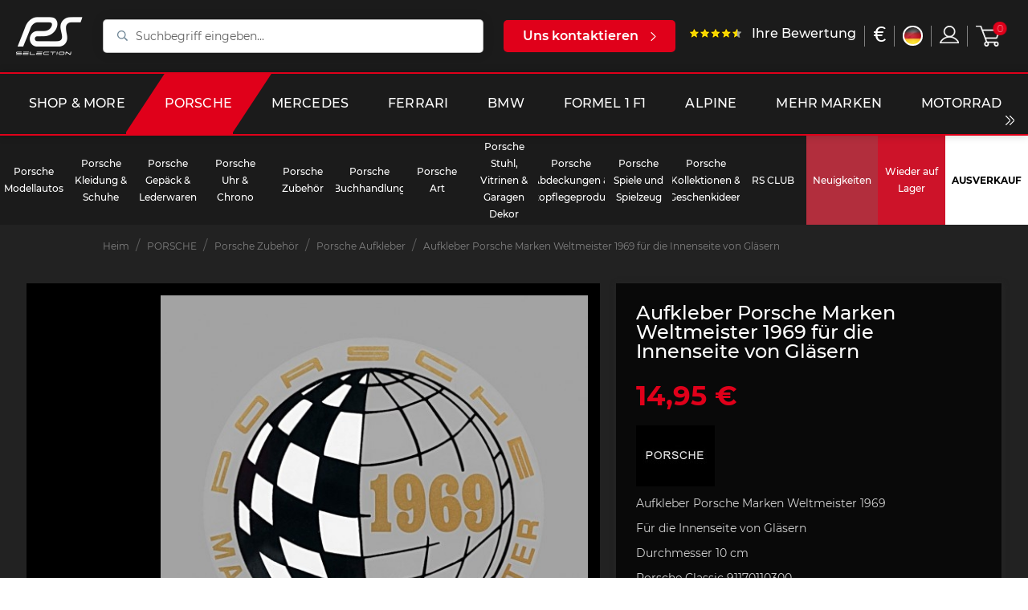

--- FILE ---
content_type: text/html; charset=utf-8
request_url: https://selectionrs.com/de/porsche-aufkleber/10492-aufkleber-porsche-marken-weltmeister-1969-fuer-die-innenseite-von-glaesern.html
body_size: 30442
content:
<!doctype html>
<html lang="de">

<head>
    
          <link rel="preconnect" href="https://fonts.googleapis.com/" crossorigin>
  <link rel="preload" as="style" href="https://fonts.googleapis.com/css2?family=Russo+One:ital,wght@0,400&amp;family=Lato:ital,wght@0,400&amp;display=swap">
  <link rel="stylesheet" href="https://fonts.googleapis.com/css2?family=Russo+One:ital,wght@0,400&amp;family=Lato:ital,wght@0,400&amp;display=swap" media="print" onload="this.media='all'" />


    <meta charset="utf-8">


    <meta http-equiv="x-ua-compatible" content="ie=edge">



    <link rel="canonical" href="https://selectionrs.com/de/porsche-aufkleber/10492-aufkleber-porsche-marken-weltmeister-1969-fuer-die-innenseite-von-glaesern.html">

    <title>Aufkleber Porsche Marken Weltmeister 1969 für die Innenseite von Gläsern</title>
    		<link rel="stylesheet" href="/modules/ps_checkout/views/css/payments.css?version=3.6.3" media="all">
		<link rel="stylesheet" href="https://selectionrs.com/themes/bwa/assets/cache/theme-ba454b147097.css" media="all">
	
	


        <link rel="preload" href="/modules/creativeelements/views/lib/ceicons/fonts/ceicons.woff2?t6ebnx"
            as="font" type="font/woff2" crossorigin>
                <link rel="preload" href="/modules/creativeelements/views/lib/font-awesome/fonts/fontawesome-webfont.woff2?v=4.7.0"
            as="font" type="font/woff2" crossorigin>
        <script data-keepinline="true">
    var ajaxGetProductUrl = '//selectionrs.com/de/module/cdc_googletagmanager/async?obj=cart-action';

/* datalayer */
dataLayer = window.dataLayer || [];
dataLayer.push({"pageCategory":"product","ecommerce":{"currencyCode":"EUR","detail":{"products":[{"name":"Aufkleber Porsche Marken Weltmeister 1969 fur die Innenseite von Glasern","id":"10492","reference":"92001118","price":"14.95","brand":"PORSCHE","category":"Porsche Aufkleber","link":"aufkleber-porsche-marken-weltmeister-1969-fuer-die-innenseite-von-glaesern","price_tax_exc":"12.46","wholesale_price":"8.11"}]}}});
/* call to GTM Tag */
(function(w,d,s,l,i){w[l]=w[l]||[];w[l].push({'gtm.start':
new Date().getTime(),event:'gtm.js'});var f=d.getElementsByTagName(s)[0],
j=d.createElement(s),dl=l!='dataLayer'?'&l='+l:'';j.async=true;j.src=
'https://www.googletagmanager.com/gtm.js?id='+i+dl;f.parentNode.insertBefore(j,f);
})(window,document,'script','dataLayer','GTM-KNDSW2N');

/* async call to avoid cache system for dynamic data */
dataLayer.push({
  'event': 'datalayer_ready'
});
</script>
    <meta name="description" content="Aufkleber Porsche Marken Weltmeister 1969 Für die Innenseite von Gläsern Durchmesser 10 cm Porsche Classic 91170110300">
    <meta name="keywords" content="">
    
        

        
                    <link rel="alternate" href="https://selectionrs.com/fr/autocollants-et-patchs-porsche/10492-autocollant-porsche-marken-weltmeister-1969-pour-l-interieur-de-la-vitre.html" hreflang="fr">
                    <link rel="alternate" href="https://selectionrs.com/en/porsche-stickers/10492-sticker-porsche-marken-weltmeister-1969-for-the-inside-of-glasses.html" hreflang="en-us">
                    <link rel="alternate" href="https://selectionrs.com/de/porsche-aufkleber/10492-aufkleber-porsche-marken-weltmeister-1969-fuer-die-innenseite-von-glaesern.html" hreflang="de-de">
            

    
<meta property="og:title" content="Aufkleber Porsche Marken Weltmeister 1969 für die Innenseite von Gläsern"/>
<meta property="og:description" content="Aufkleber Porsche Marken Weltmeister 1969 Für die Innenseite von Gläsern Durchmesser 10 cm Porsche Classic 91170110300"/>
<meta property="og:type" content="website"/>
<meta property="og:url" content="https://selectionrs.com/de/porsche-aufkleber/10492-aufkleber-porsche-marken-weltmeister-1969-fuer-die-innenseite-von-glaesern.html"/>
<meta property="og:site_name" content="RS Selection"/>

            			  <meta property="og:image" content="https://selectionrs.com/73103-marketplace_default/aufkleber-porsche-marken-weltmeister-1969-fuer-die-innenseite-von-glaesern.jpg"/>
            <script type="application/ld+json">
{
    "@context" : "http://schema.org",
    "@type" : "Organization",
    "name" : "RS Selection",
    "url" : "https://selectionrs.com/de/",
    "logo" : {
        "@type":"ImageObject",
        "url":"https://selectionrs.com/img/prestashop-logo-1622475186.jpg"
    }
}




</script>

<script type="application/ld+json">
{
    "@context":"http://schema.org",
    "@type":"WebPage",
    "isPartOf": {
        "@type":"WebSite",
        "url":  "https://selectionrs.com/de/",
        "name": "RS Selection"
    },
    "name": "Aufkleber Porsche Marken Weltmeister 1969 für die Innenseite von Gläsern",
    "url":  "https://selectionrs.com/de/porsche-aufkleber/10492-aufkleber-porsche-marken-weltmeister-1969-fuer-die-innenseite-von-glaesern.html"
}





</script>

	<script type="application/ld+json">
    {
    "@context": "http://schema.org/",
    "@type": "Product",
    "url": "https://selectionrs.com/de/porsche-aufkleber/10492-aufkleber-porsche-marken-weltmeister-1969-fuer-die-innenseite-von-glaesern.html",
    "name": "Aufkleber Porsche Marken Weltmeister 1969 für die Innenseite von Gläsern",
    "description": "Aufkleber Porsche Marken Weltmeister 1969 Für die Innenseite von Gläsern Durchmesser 10 cm Porsche Classic 91170110300",
    "category": "Porsche Aufkleber ",
    "image" :"https://selectionrs.com/73103-large_default/aufkleber-porsche-marken-weltmeister-1969-fuer-die-innenseite-von-glaesern.jpg",	"sku": "10492",	"mpn": "92001118",    "brand": {
        "@type": "Brand",
        "name": "PORSCHE"
    },
        "weight": {
        "@context": "https://schema.org",
        "@type": "QuantitativeValue",
        "value": "0.200000",
        "unitCode": "kg"
    },
    
                "offers": {
            "@type": "Offer",
            "priceCurrency": "EUR",
            "name": "Aufkleber Porsche Marken Weltmeister 1969 für die Innenseite von Gläsern",
            "price": "14.95",
            "url": "https://selectionrs.com/de/porsche-aufkleber/10492-aufkleber-porsche-marken-weltmeister-1969-fuer-die-innenseite-von-glaesern.html",
            "priceValidUntil": "2026-02-08",
                        "image": ["https://selectionrs.com/73103-marketplace_default/aufkleber-porsche-marken-weltmeister-1969-fuer-die-innenseite-von-glaesern.jpg"],
                               "sku": "92001118",
                               "availability": "http://schema.org/InStock",
            "seller": {
                "@type": "Organization",
                "name": "RS Selection"
            }
        }
    
}





	</script>
	<script type="application/ld+json">
    {
    "@context": "https://schema.org",
    "@type": "BreadcrumbList",
    "itemListElement": [
        {
    "@type": "ListItem",
    "position": "1",
    "name": "Heim",
    "item": "https://selectionrs.com/de/"
    },           {
    "@type": "ListItem",
    "position": "2",
    "name": "PORSCHE",
    "item": "https://selectionrs.com/de/628-porsche"
    },           {
    "@type": "ListItem",
    "position": "3",
    "name": "Porsche Zubehör",
    "item": "https://selectionrs.com/de/221-porsche-anderen-marken-zubehoer"
    },           {
    "@type": "ListItem",
    "position": "4",
    "name": "Porsche Aufkleber ",
    "item": "https://selectionrs.com/de/256-porsche-aufkleber"
    },           {
    "@type": "ListItem",
    "position": "5",
    "name": "Aufkleber Porsche Marken Weltmeister 1969 für die Innenseite von Gläsern",
    "item": "https://selectionrs.com/de/porsche-aufkleber/10492-aufkleber-porsche-marken-weltmeister-1969-fuer-die-innenseite-von-glaesern.html"
    }       ]
    }



	</script>

    
    <!-- Global site tag (gtag.js) - Google Analytics -->
    <script async src="https://www.googletagmanager.com/gtag/js?id=G-BFYVBHMY2N"></script>
    
        <script>
            window.dataLayer = window.dataLayer || [];
            function gtag(){dataLayer.push(arguments);}
            gtag('js', new Date());

            gtag('config', 'G-BFYVBHMY2N');
        </script>
    



    <meta name="viewport" content="width=device-width, initial-scale=1">



    <link rel="icon" type="image/vnd.microsoft.icon" href="/img/favicon.ico?1635158746">
    <link rel="shortcut icon" type="image/x-icon" href="/img/favicon.ico?1635158746">



    



    

  <script type="text/javascript">
        var BwaMenu_menuAnimationDelay = 400;
        var BwaMenu_useMobileDetect = true;
        var baseUri = "https:\/\/selectionrs.com\/";
        var bwa_captcha_sitekey = "6LfrxVYbAAAAAGvjVMXcg850yJB4mQQHumCcq39c";
        var comment_tab = "1";
        var cookies = {"isFullPage":true};
        var currentUnivers = "porsche";
        var externalLinks = {"vitrine":"#","facebook":"https:\/\/www.facebook.com\/","instagram":"https:\/\/www.instagram.com\/?hl=fr","twitter":"https:\/\/twitter.com\/?lang=fr","linkedin":"https:\/\/fr.linkedin.com\/","deliveroo":"https:\/\/deliveroo.fr\/fr\/","ubereat":"https:\/\/www.ubereats.com\/fr\/"};
        var footer = {"isFixed":false,"foodOrder":{"active":false}};
        var header = {"fullscreen":true,"template":"default","variant":"menu-sticky","actionsStickyFooter":true,"cartPanel":false};
        var invalid_mobile_phone_msg = "Ihr Handy ist ung\u00fcltig";
        var invalid_one_number_msg = "Es muss mindestens eine Telefonnummer eingegeben werden";
        var isMobile = false;
        var isPsVersion17 = true;
        var lazyload = true;
        var lgcomments_products_default_display = "3";
        var lgcomments_products_extra_display = "5";
        var libraries = {"slick":true,"swiper":true,"select2":false,"aos":false,"accordions":true,"lozad":true,"zoom":true};
        var lineven_rlp = {"id":"71","name":"relatedproducts","is_test_mode":0,"ajax":[],"urls":{"service_dispatcher_url":"https:\/\/selectionrs.com\/de\/module\/relatedproducts\/servicedispatcher","service_dispatcher_ssl_url":"https:\/\/selectionrs.com\/de\/module\/relatedproducts\/servicedispatcher","short_url":"modules\/relatedproducts\/","base_url":"\/modules\/relatedproducts\/","css_url":"\/modules\/relatedproducts\/views\/css\/","cart_url":"https:\/\/selectionrs.com\/de\/warenkorb?action=show","order_url":"https:\/\/selectionrs.com\/de\/Bestellung"}};
        var mobile_detect = {"isMobile":false,"isTablet":false,"get_device":1};
        var module_dir = "\/modules\/lgcomments\/";
        var prestashop = {"cart":{"products":[],"totals":{"total":{"type":"total","label":"Gesamt","amount":0,"value":"0,00\u00a0\u20ac"},"total_including_tax":{"type":"total","label":"Gesamt (inkl. MwSt.)","amount":0,"value":"0,00\u00a0\u20ac"},"total_excluding_tax":{"type":"total","label":"Gesamtpreis o. MwSt.","amount":0,"value":"0,00\u00a0\u20ac"}},"subtotals":{"products":{"type":"products","label":"Zwischensumme","amount":0,"value":"0,00\u00a0\u20ac"},"discounts":null,"shipping":{"type":"shipping","label":"Versand","amount":0,"value":"Keine Versand Kosten"},"tax":null},"products_count":0,"summary_string":"0 Artikel","vouchers":{"allowed":1,"added":[]},"discounts":[],"minimalPurchase":0,"minimalPurchaseRequired":""},"currency":{"name":"Euro","iso_code":"EUR","iso_code_num":"978","sign":"\u20ac"},"customer":{"lastname":null,"firstname":null,"email":null,"birthday":null,"newsletter":null,"newsletter_date_add":null,"optin":null,"website":null,"company":null,"siret":null,"ape":null,"is_logged":false,"gender":{"type":null,"name":null},"addresses":[]},"language":{"name":"Deutsch (German)","iso_code":"de","locale":"de-DE","language_code":"de-de","is_rtl":"0","date_format_lite":"d.m.Y","date_format_full":"d.m.Y H:i:s","id":5},"page":{"title":"","canonical":null,"meta":{"title":"Aufkleber Porsche Marken Weltmeister 1969 f\u00fcr die Innenseite von Gl\u00e4sern","description":"Aufkleber Porsche Marken Weltmeister 1969 F\u00fcr die Innenseite von Gl\u00e4sern Durchmesser 10 cm Porsche Classic 91170110300","keywords":"","robots":"index"},"page_name":"product","body_classes":{"lang-de":true,"lang-rtl":false,"country-FR":true,"currency-EUR":true,"layout-full-width":true,"page-product":true,"tax-display-enabled":true,"product-id-10492":true,"product-Aufkleber Porsche Marken Weltmeister 1969 f\u00fcr die Innenseite von Gl\u00e4sern":true,"product-id-category-256":true,"product-id-manufacturer-21":true,"product-id-supplier-0":true},"admin_notifications":[]},"shop":{"name":"RS Selection","logo":"\/img\/prestashop-logo-1622475186.jpg","stores_icon":"\/img\/logo_stores.png","favicon":"\/img\/favicon.ico"},"urls":{"base_url":"https:\/\/selectionrs.com\/","current_url":"https:\/\/selectionrs.com\/de\/porsche-aufkleber\/10492-aufkleber-porsche-marken-weltmeister-1969-fuer-die-innenseite-von-glaesern.html","shop_domain_url":"https:\/\/selectionrs.com","img_ps_url":"https:\/\/selectionrs.com\/img\/","img_cat_url":"https:\/\/selectionrs.com\/img\/c\/","img_lang_url":"https:\/\/selectionrs.com\/img\/l\/","img_prod_url":"https:\/\/selectionrs.com\/img\/p\/","img_manu_url":"https:\/\/selectionrs.com\/img\/m\/","img_sup_url":"https:\/\/selectionrs.com\/img\/su\/","img_ship_url":"https:\/\/selectionrs.com\/img\/s\/","img_store_url":"https:\/\/selectionrs.com\/img\/st\/","img_col_url":"https:\/\/selectionrs.com\/img\/co\/","img_url":"https:\/\/selectionrs.com\/themes\/bwa\/assets\/img\/","css_url":"https:\/\/selectionrs.com\/themes\/bwa\/assets\/css\/","js_url":"https:\/\/selectionrs.com\/themes\/bwa\/assets\/js\/","pic_url":"https:\/\/selectionrs.com\/upload\/","pages":{"address":"https:\/\/selectionrs.com\/de\/adresse","addresses":"https:\/\/selectionrs.com\/de\/adressen","authentication":"https:\/\/selectionrs.com\/de\/anmeldung","cart":"https:\/\/selectionrs.com\/de\/warenkorb","category":"https:\/\/selectionrs.com\/de\/index.php?controller=category","cms":"https:\/\/selectionrs.com\/de\/index.php?controller=cms","contact":"https:\/\/selectionrs.com\/de\/kontakt","discount":"https:\/\/selectionrs.com\/de\/Rabatt","guest_tracking":"https:\/\/selectionrs.com\/de\/auftragsverfolgung-gast","history":"https:\/\/selectionrs.com\/de\/bestellungsverlauf","identity":"https:\/\/selectionrs.com\/de\/profil","index":"https:\/\/selectionrs.com\/de\/","my_account":"https:\/\/selectionrs.com\/de\/mein-Konto","order_confirmation":"https:\/\/selectionrs.com\/de\/bestellbestatigung","order_detail":"https:\/\/selectionrs.com\/de\/index.php?controller=order-detail","order_follow":"https:\/\/selectionrs.com\/de\/bestellverfolgung","order":"https:\/\/selectionrs.com\/de\/Bestellung","order_return":"https:\/\/selectionrs.com\/de\/index.php?controller=order-return","order_slip":"https:\/\/selectionrs.com\/de\/bestellschein","pagenotfound":"https:\/\/selectionrs.com\/de\/seite-nicht-gefunden","password":"https:\/\/selectionrs.com\/de\/passwort-zuruecksetzen","pdf_invoice":"https:\/\/selectionrs.com\/de\/index.php?controller=pdf-invoice","pdf_order_return":"https:\/\/selectionrs.com\/de\/index.php?controller=pdf-order-return","pdf_order_slip":"https:\/\/selectionrs.com\/de\/index.php?controller=pdf-order-slip","prices_drop":"https:\/\/selectionrs.com\/de\/angebote","product":"https:\/\/selectionrs.com\/de\/index.php?controller=product","search":"https:\/\/selectionrs.com\/de\/suche","sitemap":"https:\/\/selectionrs.com\/de\/Sitemap","stores":"https:\/\/selectionrs.com\/de\/shops","supplier":"https:\/\/selectionrs.com\/de\/lieferant","register":"https:\/\/selectionrs.com\/de\/anmeldung?create_account=1","order_login":"https:\/\/selectionrs.com\/de\/Bestellung?login=1"},"alternative_langs":{"fr":"https:\/\/selectionrs.com\/fr\/autocollants-et-patchs-porsche\/10492-autocollant-porsche-marken-weltmeister-1969-pour-l-interieur-de-la-vitre.html","en-us":"https:\/\/selectionrs.com\/en\/porsche-stickers\/10492-sticker-porsche-marken-weltmeister-1969-for-the-inside-of-glasses.html","de-de":"https:\/\/selectionrs.com\/de\/porsche-aufkleber\/10492-aufkleber-porsche-marken-weltmeister-1969-fuer-die-innenseite-von-glaesern.html"},"theme_assets":"\/themes\/bwa\/assets\/","actions":{"logout":"https:\/\/selectionrs.com\/de\/?mylogout="},"no_picture_image":{"bySize":{"small_default":{"url":"https:\/\/selectionrs.com\/img\/p\/de-default-small_default.jpg","width":98,"height":98},"cart_default":{"url":"https:\/\/selectionrs.com\/img\/p\/de-default-cart_default.jpg","width":125,"height":125},"pdt_180":{"url":"https:\/\/selectionrs.com\/img\/p\/de-default-pdt_180.jpg","width":180,"height":180},"home_default":{"url":"https:\/\/selectionrs.com\/img\/p\/de-default-home_default.jpg","width":250,"height":250},"pdt_300":{"url":"https:\/\/selectionrs.com\/img\/p\/de-default-pdt_300.jpg","width":300,"height":300},"pdt_360":{"url":"https:\/\/selectionrs.com\/img\/p\/de-default-pdt_360.jpg","width":360,"height":360},"medium_default":{"url":"https:\/\/selectionrs.com\/img\/p\/de-default-medium_default.jpg","width":452,"height":452},"pdt_540":{"url":"https:\/\/selectionrs.com\/img\/p\/de-default-pdt_540.jpg","width":540,"height":540},"large_default":{"url":"https:\/\/selectionrs.com\/img\/p\/de-default-large_default.jpg","width":800,"height":800},"marketplace_default":{"url":"https:\/\/selectionrs.com\/img\/p\/de-default-marketplace_default.jpg","width":800,"height":800}},"small":{"url":"https:\/\/selectionrs.com\/img\/p\/de-default-small_default.jpg","width":98,"height":98},"medium":{"url":"https:\/\/selectionrs.com\/img\/p\/de-default-pdt_360.jpg","width":360,"height":360},"large":{"url":"https:\/\/selectionrs.com\/img\/p\/de-default-marketplace_default.jpg","width":800,"height":800},"legend":""}},"configuration":{"display_taxes_label":true,"display_prices_tax_incl":true,"is_catalog":false,"show_prices":true,"opt_in":{"partner":false},"quantity_discount":{"type":"discount","label":"Rabatt"},"voucher_enabled":1,"return_enabled":1},"field_required":[],"breadcrumb":{"links":[{"title":"Heim","url":"https:\/\/selectionrs.com\/de\/"},{"title":"PORSCHE","url":"https:\/\/selectionrs.com\/de\/628-porsche"},{"title":"Porsche Zubeh\u00f6r","url":"https:\/\/selectionrs.com\/de\/221-porsche-anderen-marken-zubehoer"},{"title":"Porsche Aufkleber ","url":"https:\/\/selectionrs.com\/de\/256-porsche-aufkleber"},{"title":"Aufkleber Porsche Marken Weltmeister 1969 f\u00fcr die Innenseite von Gl\u00e4sern","url":"https:\/\/selectionrs.com\/de\/porsche-aufkleber\/10492-aufkleber-porsche-marken-weltmeister-1969-fuer-die-innenseite-von-glaesern.html"}],"count":5},"link":{"protocol_link":"https:\/\/","protocol_content":"https:\/\/"},"time":1769284145,"static_token":"5b3428a333fa089b2b21aed54a1445cf","token":"742b022d905ea1e6d6ecad56d9b743b3"};
        var productList = {"topHeader":true,"topSort":true,"pagination":true,"bottom":false};
        var productMin = {"hasManufacturerName":false,"hasHighlightedInformations":false,"hasAddToCart":true,"hasDividedPrice":false,"hasDiscountAmountOrPercentage":false};
        var productPage = {"nbOfThumbNeededForSlide":3,"thumbSlideOnCoverLeft":true,"hasMinusAndPlusBtn":true,"hasDividedPrice":false,"displayTaxShippingDeliveryLabel":false,"displayTabsForMoreInfos":false,"displayAccordionsForMoreInfos":false,"stickyAddToCartOnMobile":true,"hasPopupForCoverImage":false,"hasZoomOnCoverImage":true,"hoverThumbChangeCover":true};
        var ps_checkout3dsEnabled = true;
        var ps_checkoutAutoRenderDisabled = false;
        var ps_checkoutCancelUrl = "https:\/\/selectionrs.com\/de\/module\/ps_checkout\/cancel";
        var ps_checkoutCardBrands = ["MASTERCARD","VISA","AMEX","CB_NATIONALE"];
        var ps_checkoutCardFundingSourceImg = "\/modules\/ps_checkout\/views\/img\/payment-cards.png";
        var ps_checkoutCardLogos = {"AMEX":"\/modules\/ps_checkout\/views\/img\/amex.svg","CB_NATIONALE":"\/modules\/ps_checkout\/views\/img\/cb.svg","DINERS":"\/modules\/ps_checkout\/views\/img\/diners.svg","DISCOVER":"\/modules\/ps_checkout\/views\/img\/discover.svg","JCB":"\/modules\/ps_checkout\/views\/img\/jcb.svg","MAESTRO":"\/modules\/ps_checkout\/views\/img\/maestro.svg","MASTERCARD":"\/modules\/ps_checkout\/views\/img\/mastercard.svg","UNIONPAY":"\/modules\/ps_checkout\/views\/img\/unionpay.svg","VISA":"\/modules\/ps_checkout\/views\/img\/visa.svg"};
        var ps_checkoutCartProductCount = 0;
        var ps_checkoutCheckUrl = "https:\/\/selectionrs.com\/de\/module\/ps_checkout\/check";
        var ps_checkoutCheckoutTranslations = {"checkout.go.back.link.title":"Zur\u00fcck zur Bezahlung","checkout.go.back.label":"Bezahlung","checkout.card.payment":"Kartenzahlung","checkout.page.heading":"Bestell\u00fcbersicht","checkout.cart.empty":"Ihr Einkaufswagen ist leer.","checkout.page.subheading.card":"Gutschein","checkout.page.subheading.paypal":"PayPal","checkout.payment.by.card":"Sie haben sich daf\u00fcr entschieden, mit Karte zu zahlen.","checkout.payment.by.paypal":"Sie haben sich daf\u00fcr entschieden, mit PayPal zu zahlen.","checkout.order.summary":"Hier ist eine kurze Zusammenfassung Ihrer Bestellung:","checkout.order.amount.total":"Der Gesamtbetrag Ihrer Bestellung bel\u00e4uft sich auf","checkout.order.included.tax":"(inkl. MwSt)","checkout.order.confirm.label":"Bitte best\u00e4tigen Sie Ihre Bestellung, indem Sie auf \u201eIch best\u00e4tige meine Bestellung\u201c klicken.","paypal.hosted-fields.label.card-name":"Card holder name","paypal.hosted-fields.placeholder.card-name":"Card holder name","paypal.hosted-fields.label.card-number":"Kartennummer","paypal.hosted-fields.placeholder.card-number":"Kartennummer","paypal.hosted-fields.label.expiration-date":"Ablaufdatum","paypal.hosted-fields.placeholder.expiration-date":"MM\/YY","paypal.hosted-fields.label.cvv":"Sicherheitscode","paypal.hosted-fields.placeholder.cvv":"XXX","payment-method-logos.title":"100% secure payments","express-button.cart.separator":"oder","express-button.checkout.express-checkout":"Schneller Checkout","error.paypal-sdk":"No PayPal Javascript SDK Instance","checkout.payment.others.link.label":"Weitere Zahlungsmethoden","checkout.payment.others.confirm.button.label":"Ich best\u00e4tige meine Bestellung","checkout.form.error.label":"Bei der Bezahlung ist ein Fehler aufgetreten. Bitte versuchen Sie es erneut oder wenden Sie sich an das Support-Team.","loader-component.label.header":"Vielen Dank f\u00fcr Ihren Kauf!","loader-component.label.body":"Bitte warten, wir bearbeiten Ihre Zahlung","error.paypal-sdk.contingency.cancel":"Karteninhaberauthentifizierung wurde abgebrochen, bitte w\u00e4hlen Sie eine andere Zahlungsmethode oder versuchen Sie es erneut.","error.paypal-sdk.contingency.error":"Bei der Authentifizierung des Karteninhabers ist ein Fehler aufgetreten, bitte w\u00e4hlen Sie eine andere Zahlungsmethode oder versuchen Sie es erneut.","error.paypal-sdk.contingency.failure":"Karteninhaberauthentifizierung ist fehlgeschlagen, bitte w\u00e4hlen Sie eine andere Zahlungsmethode oder versuchen Sie es erneut.","error.paypal-sdk.contingency.unknown":"Karteninhaberauthentifizierung kann nicht \u00fcberpr\u00fcft werden, bitte w\u00e4hlen Sie eine andere Zahlungsmethode oder versuchen Sie es erneut."};
        var ps_checkoutCheckoutUrl = "https:\/\/selectionrs.com\/de\/Bestellung";
        var ps_checkoutConfirmUrl = "https:\/\/selectionrs.com\/de\/bestellbestatigung";
        var ps_checkoutCreateUrl = "https:\/\/selectionrs.com\/de\/module\/ps_checkout\/create";
        var ps_checkoutCspNonce = "";
        var ps_checkoutExpressCheckoutCartEnabled = false;
        var ps_checkoutExpressCheckoutOrderEnabled = false;
        var ps_checkoutExpressCheckoutProductEnabled = false;
        var ps_checkoutExpressCheckoutSelected = false;
        var ps_checkoutExpressCheckoutUrl = "https:\/\/selectionrs.com\/de\/module\/ps_checkout\/ExpressCheckout";
        var ps_checkoutFundingSource = "paypal";
        var ps_checkoutFundingSourcesSorted = ["paypal","blik"];
        var ps_checkoutHostedFieldsContingencies = "SCA_WHEN_REQUIRED";
        var ps_checkoutHostedFieldsEnabled = false;
        var ps_checkoutHostedFieldsSelected = false;
        var ps_checkoutLoaderImage = "\/modules\/ps_checkout\/views\/img\/loader.svg";
        var ps_checkoutPartnerAttributionId = "PrestaShop_Cart_PSXO_PSDownload";
        var ps_checkoutPayLaterCartPageButtonEnabled = false;
        var ps_checkoutPayLaterCategoryPageBannerEnabled = false;
        var ps_checkoutPayLaterHomePageBannerEnabled = false;
        var ps_checkoutPayLaterOrderPageBannerEnabled = false;
        var ps_checkoutPayLaterOrderPageButtonEnabled = false;
        var ps_checkoutPayLaterOrderPageMessageEnabled = false;
        var ps_checkoutPayLaterProductPageBannerEnabled = false;
        var ps_checkoutPayLaterProductPageButtonEnabled = false;
        var ps_checkoutPayLaterProductPageMessageEnabled = false;
        var ps_checkoutPayPalButtonConfiguration = null;
        var ps_checkoutPayPalOrderId = "";
        var ps_checkoutPayPalSdkConfig = {"clientId":"AXjYFXWyb4xJCErTUDiFkzL0Ulnn-bMm4fal4G-1nQXQ1ZQxp06fOuE7naKUXGkq2TZpYSiI9xXbs4eo","merchantId":"YPRZHLUT8KYY6","currency":"EUR","intent":"capture","commit":"false","vault":"false","integrationDate":"2022-14-06","dataPartnerAttributionId":"PrestaShop_Cart_PSXO_PSDownload","dataCspNonce":"","dataEnable3ds":"true","disableFunding":"bancontact,card,eps,giropay,ideal,mybank,p24,paylater","components":"marks,funding-eligibility"};
        var ps_checkoutPayWithTranslations = {"paypal":"Bezahlen Sie mit einem PayPal-Konto","blik":"Bezahlen mit BLIK"};
        var ps_checkoutPaymentMethodLogosTitleImg = "\/modules\/ps_checkout\/views\/img\/lock_checkout.svg";
        var ps_checkoutRenderPaymentMethodLogos = true;
        var ps_checkoutValidateUrl = "https:\/\/selectionrs.com\/de\/module\/ps_checkout\/validate";
        var ps_checkoutVersion = "3.6.3";
        var psemailsubscription_subscription = "https:\/\/selectionrs.com\/de\/module\/ps_emailsubscription\/subscription";
        var psr_icon_color = "#F19D76";
        var review_controller_link = "https:\/\/selectionrs.com\/de\/kundenbewertungen";
        var review_controller_name = "kundenbewertungen";
        var send_successfull_msg = "Die \u00dcberpr\u00fcfung wurde korrekt gesendet.";
        var sliderblocks = 4;
        var star_color = "yellow";
        var star_style = "plain";
        var valid_mobile_phone_msg = "Ihr Handy ist g\u00fcltig";
        var vncfc_fc_url = "https:\/\/selectionrs.com\/de\/module\/vatnumbercleaner\/vncfc?";
      </script>



    <!-- Facebook Product Ad Module by BusinessTech - Start Facebook Pixel Code -->
	
	<script>
		!function(f,b,e,v,n,t,s){if(f.fbq)return;n=f.fbq=function(){n.callMethod?
			n.callMethod.apply(n,arguments):n.queue.push(arguments)};if(!f._fbq)f._fbq=n;
			n.push=n;n.loaded=!0;n.version='2.0';n.queue=[];t=b.createElement(e);t.async=!0;
			t.src=v;s=b.getElementsByTagName(e)[0];s.parentNode.insertBefore(t,s)
		}(window, document,'script','https://connect.facebook.net/en_US/fbevents.js');

					fbq('consent', 'grant');
				fbq('init', '632707014805682');
		fbq('track', 'PageView');

		
				
		fbq('track', 'ViewContent', {
			
							content_type : 'product',
							content_ids : ['DE10492'],
							value : 14.95,
							currency : 'EUR',
							content_name : 'Aufkleber Porsche Marken Weltmeister 1969 für die Innenseite von Gläsern',
							content_category : 'Porsche Aufkleber '						
		});
		
				


		
					
	</script>
	<noscript><img height="1" width="1" style="display:none" src="https://www.facebook.com/tr?id=632707014805682&ev=PageView&noscript=1"/></noscript>
	

	<!-- manage the click event on the wishlist and the add to cart -->
		<script type="text/javascript" src="/modules/facebookproductad/views/js/pixel.js"></script>
	<script type="text/javascript" src="/modules/facebookproductad/views/js/jquery-1.11.0.min.js"></script>
	<script type="text/javascript">

		var oPixelFacebook = new oPixelFacebook();

		$( document ).ready(function() {
			oPixelFacebook.addToCart({"content_name":"Aufkleber Porsche Marken Weltmeister 1969 f\u00fcr die Innenseite von Gl\u00e4sern","content_category":"Porsche Aufkleber ","content_ids":"['DE10492']","content_type":"product","value":14.95,"currency":"EUR"}, '.add-to-cart');oPixelFacebook.addToWishList({"content_name":"'Aufkleber Porsche Marken Weltmeister 1969 f\u00fcr die Innenseite von Gl\u00e4sern'","content_category":"'Porsche Aufkleber '","content_ids":"['DE10492']","content_type":"'product'","value":14.95,"currency":"'EUR'"}, 'a[id="wishlist_button"]');
		});

	</script>
	<!-- Facebook Product Ad Module by BusinessTech - End Facebook Pixel Code -->

  <script type="text/javascript">
    (window.gaDevIds=window.gaDevIds||[]).push('d6YPbH');
    (function(i,s,o,g,r,a,m){i['GoogleAnalyticsObject']=r;i[r]=i[r]||function(){
      (i[r].q=i[r].q||[]).push(arguments)},i[r].l=1*new Date();a=s.createElement(o),
      m=s.getElementsByTagName(o)[0];a.async=1;a.src=g;m.parentNode.insertBefore(a,m)
    })(window,document,'script','https://www.google-analytics.com/analytics.js','ga');

          ga('create', 'UA-67264095-1', 'auto');
                      ga('send', 'pageview');
        ga('require', 'ec');
  </script>

 




    
</head>


    <body id="product" class="lang-de country-fr currency-eur layout-full-width page-product tax-display-enabled product-id-10492 product-aufkleber-porsche-marken-weltmeister-1969-fur-die-innenseite-von-glasern product-id-category-256 product-id-manufacturer-21 product-id-supplier-0 elementor-page elementor-page-10492030501 univers-porsche" data-is-desktop="true">


    <!-- Google Tag Manager (noscript) -->
<noscript><iframe src="https://www.googletagmanager.com/ns.html?id=GTM-KNDSW2N"
height="0" width="0" style="display:none;visibility:hidden"></iframe></noscript>
<!-- End Google Tag Manager (noscript) -->



<main>
    
            

    
            <div class="header-banner">
	<div class="default-container">
		
	</div>
</div>


    <div id="header-sentinel__top" class="js-header-sentinel-top"></div>

    <header id="header" class="main-header main-header--is-full-screen">

	<div class="header-bg"></div>
    

<div id="logo" class="header-logo">
	        
    <a href="https://selectionrs.com/">
        <img src="https://selectionrs.com/themes/bwa/assets/img/logo.png" alt="RS SELECTION">
    </a>

	</div>

	<div class="header-burger js-header-burger">
	        


                        <div id="bwa-menu__burger" data-is-desktop="true" data-menu-target-id="3">
        <i class="icon_for_menu">
            <img src="/modules/bwa_menu/views/assets/img/line-menu.png" alt="menu" width="22" height="22">
        </i>
    </div>


	</div>

	<div class="header-search js-header-search">
    <!-- Block search module TOP -->
<div id="search_widget" class="search-widget" data-search-controller-url="//selectionrs.com/de/suche">
    <form method="get" action="//selectionrs.com/de/suche">
        <input type="hidden" name="controller" value="search">
        <input type="text" name="s" value="" placeholder="Suchbegriff eingeben..." aria-label="Suche">
        <button type="submit">
            <svg aria-hidden="true" focusable="false" data-prefix="far" width="20px" data-icon="search" class="svg-inline--fa fa-search fa-w-16" role="img" xmlns="http://www.w3.org/2000/svg" viewBox="0 0 512 512"><path fill="#6e8595" d="M508.5 468.9L387.1 347.5c-2.3-2.3-5.3-3.5-8.5-3.5h-13.2c31.5-36.5 50.6-84 50.6-136C416 93.1 322.9 0 208 0S0 93.1 0 208s93.1 208 208 208c52 0 99.5-19.1 136-50.6v13.2c0 3.2 1.3 6.2 3.5 8.5l121.4 121.4c4.7 4.7 12.3 4.7 17 0l22.6-22.6c4.7-4.7 4.7-12.3 0-17zM208 368c-88.4 0-160-71.6-160-160S119.6 48 208 48s160 71.6 160 160-71.6 160-160 160z"></path></svg>
                        <span class="sr-only">Suchbegriff eingeben...</span>
        </button>
    </form>
</div>
<!-- /Block search module TOP -->

</div>

    <div class="header-nav js-header-nav">
                    

        

        

        

        

        

        

        

        

        



                    




        

        
    
                    
    
    <div class="bwa-menu__top__wrapper  bwa-menu__top__wrapper-main" data-id-bwamenu="1" data-is-desktop="true" >
                <div class="bwa-menu__top">
            

            
                            <ul class="bwa-menu-top__item-list">
                                            
                                    
            <li class="bwa-menu__main-item shopandmore"
                data-depth="0"
                data-type="cms"
                                    >

                
                            <a class="bwa-menu__link-title" data-depth="0"
                    href="/de/content/4-unser-geschaeft"
                                    >
                            <div class="bwa-menu__title__wrapper" data-depth="0">
                    <span class="bwa-menu__title" data-depth="0">
                        Shop &amp; More
                    </span>
                                    </div>
                            </a>
                    

                            </li>
        
                                            
                                    
            <li class="bwa-menu__main-item porsche current-univers"
                data-depth="0"
                data-type="cat"
                                    >

                
                            <a class="bwa-menu__link-title" data-depth="0"
                    href="/de/628-porsche"
                                    >
                            <div class="bwa-menu__title__wrapper" data-depth="0">
                    <span class="bwa-menu__title" data-depth="0">
                        PORSCHE
                    </span>
                                    </div>
                            </a>
                    

                            </li>
        
                                            
                                    
            <li class="bwa-menu__main-item mercedes"
                data-depth="0"
                data-type="cat"
                                    >

                
                            <a class="bwa-menu__link-title" data-depth="0"
                    href="/de/629-mercedes"
                                    >
                            <div class="bwa-menu__title__wrapper" data-depth="0">
                    <span class="bwa-menu__title" data-depth="0">
                        MERCEDES
                    </span>
                                    </div>
                            </a>
                    

                            </li>
        
                                            
                                    
            <li class="bwa-menu__main-item ferrari"
                data-depth="0"
                data-type="cat"
                                    >

                
                            <a class="bwa-menu__link-title" data-depth="0"
                    href="/de/626-ferrari"
                                    >
                            <div class="bwa-menu__title__wrapper" data-depth="0">
                    <span class="bwa-menu__title" data-depth="0">
                        FERRARI
                    </span>
                                    </div>
                            </a>
                    

                            </li>
        
                                            
                                    
            <li class="bwa-menu__main-item bmw"
                data-depth="0"
                data-type="cat"
                                    >

                
                            <a class="bwa-menu__link-title" data-depth="0"
                    href="/de/627-bmw"
                                    >
                            <div class="bwa-menu__title__wrapper" data-depth="0">
                    <span class="bwa-menu__title" data-depth="0">
                        BMW
                    </span>
                                    </div>
                            </a>
                    

                            </li>
        
                                            
                                    
            <li class="bwa-menu__main-item formula1"
                data-depth="0"
                data-type="cat"
                                    >

                
                            <a class="bwa-menu__link-title" data-depth="0"
                    href="/de/635-formel-1-f1"
                                    >
                            <div class="bwa-menu__title__wrapper" data-depth="0">
                    <span class="bwa-menu__title" data-depth="0">
                        Formel 1 F1
                    </span>
                                    </div>
                            </a>
                    

                            </li>
        
                                            
                                    
            <li class="bwa-menu__main-item alpine"
                data-depth="0"
                data-type="cat"
                                    >

                
                            <a class="bwa-menu__link-title" data-depth="0"
                    href="/de/601-alpine"
                                    >
                            <div class="bwa-menu__title__wrapper" data-depth="0">
                    <span class="bwa-menu__title" data-depth="0">
                        ALPINE
                    </span>
                                    </div>
                            </a>
                    

                            </li>
        
                                            
                                    
            <li class="bwa-menu__main-item sportscarmore"
                data-depth="0"
                data-type="cat"
                                    >

                
                            <a class="bwa-menu__link-title" data-depth="0"
                    href="/de/591-sports-car-more"
                                    >
                            <div class="bwa-menu__title__wrapper" data-depth="0">
                    <span class="bwa-menu__title" data-depth="0">
                        MEHR MARKEN
                    </span>
                                    </div>
                            </a>
                    

                            </li>
        
                                            
                                    
            <li class="bwa-menu__main-item moto"
                data-depth="0"
                data-type="cat"
                                    >

                
                            <a class="bwa-menu__link-title" data-depth="0"
                    href="/de/713-harley-davidson"
                                    >
                            <div class="bwa-menu__title__wrapper" data-depth="0">
                    <span class="bwa-menu__title" data-depth="0">
                        MOTORRAD
                    </span>
                                    </div>
                            </a>
                    

                            </li>
        
                                            
                                    
            <li class="bwa-menu__main-item gulf-le-mans"
                data-depth="0"
                data-type="cat"
                                    >

                
                            <a class="bwa-menu__link-title" data-depth="0"
                    href="/de/988-gulf-le-mans"
                                    >
                            <div class="bwa-menu__title__wrapper" data-depth="0">
                    <span class="bwa-menu__title" data-depth="0">
                        GULF &amp; Le MANS
                    </span>
                                    </div>
                            </a>
                    

                            </li>
        
                                            
                                    
            <li class="bwa-menu__main-item garage"
                data-depth="0"
                data-type="cat"
                                    >

                
                            <a class="bwa-menu__link-title" data-depth="0"
                    href="/de/696-garage"
                                    >
                            <div class="bwa-menu__title__wrapper" data-depth="0">
                    <span class="bwa-menu__title" data-depth="0">
                        Garage
                    </span>
                                    </div>
                            </a>
                    

                            </li>
        
                                            
                                    
            <li class="bwa-menu__main-item fashion-and-design"
                data-depth="0"
                data-type="cat"
                                    >

                
                            <a class="bwa-menu__link-title" data-depth="0"
                    href="/de/878-luxus-lifestyle"
                                    >
                            <div class="bwa-menu__title__wrapper" data-depth="0">
                    <span class="bwa-menu__title" data-depth="0">
                        LIFESTYLE
                    </span>
                                    </div>
                            </a>
                    

                            </li>
        
                                            
                                    
            <li class="bwa-menu__main-item rs-outlet"
                data-depth="0"
                data-type="cat"
                                    >

                
                            <a class="bwa-menu__link-title" data-depth="0"
                    href="/de/1027-rs-outlet"
                                    >
                            <div class="bwa-menu__title__wrapper" data-depth="0">
                    <span class="bwa-menu__title" data-depth="0">
                        RS OUTLET
                    </span>
                                    </div>
                            </a>
                    

                            </li>
        
                                    </ul>
            
                    </div>
    </div>
    <button type="button" class="slider-arrow slider-arrow--prev"></button>
    <button type="button" class="slider-arrow slider-arrow--next"></button>

                            
</div>

	<div class="header-actions">
		<a href="https://selectionrs.com/de/kontakt" class="btn btn-contact">Uns kontaktieren<img src="https://selectionrs.com/themes/bwa/assets/img/arrow-contact.png"/></a>
		<div class="avis-clients">
			<a href="https://selectionrs.com/de/kundenbewertungen">
									<img src="https://selectionrs.com/themes/bwa/assets/img//header/stars.png" alt="reviews">
					<span>Ihre Bewertung</span>
							</a>
		</div>

	<div id="_desktop_currency_selector">
  <div class="currency-selector dropdown js-dropdown">
    <button data-target="#" data-toggle="dropdown" class="d-none d-md-block btn-unstyle" aria-haspopup="true" aria-expanded="false" aria-label="Währungs-Dropdown">
      <span class="expand-more _gray-darker">€</span>
    </button>
    <ul class="dropdown-menu d-none d-md-block" aria-labelledby="currency-selector-label">
              <li  class="current" >
          <a title="Euro" rel="nofollow" href="https://selectionrs.com/de/porsche-aufkleber/10492-aufkleber-porsche-marken-weltmeister-1969-fuer-die-innenseite-von-glaesern.html?SubmitCurrency=1&amp;id_currency=1" class="dropdown-item">
              €</a>
        </li>
              <li >
          <a title="Livre sterling" rel="nofollow" href="https://selectionrs.com/de/porsche-aufkleber/10492-aufkleber-porsche-marken-weltmeister-1969-fuer-die-innenseite-von-glaesern.html?SubmitCurrency=1&amp;id_currency=2" class="dropdown-item">
              £</a>
        </li>
              <li >
          <a title="Dollar des États-Unis" rel="nofollow" href="https://selectionrs.com/de/porsche-aufkleber/10492-aufkleber-porsche-marken-weltmeister-1969-fuer-die-innenseite-von-glaesern.html?SubmitCurrency=1&amp;id_currency=3" class="dropdown-item">
              $</a>
        </li>
          </ul>
  </div>
</div>
<div id="_desktop_language_selector">
  <div class="language-selector-wrapper">
    <div class="language-selector dropdown js-dropdown">
      <button data-toggle="dropdown" class="d-none d-md-block btn-unstyle" style="background-image: url('https://selectionrs.com/img/l/5.jpg')" aria-haspopup="true" aria-expanded="false" aria-label="Dropdown-Liste für Sprache">
      </button>
      <ul class="dropdown-menu d-none d-md-block" aria-labelledby="language-selector-label">
                                            <li >
                        <a href="https://selectionrs.com/fr/autocollants-et-patchs-porsche/10492-autocollant-porsche-marken-weltmeister-1969-pour-l-interieur-de-la-vitre.html" class="dropdown-item" data-iso-code="fr">
                                                        <img class="lang-flag" src="https://selectionrs.com/img/l/1.jpg"/>
                        </a>
                    </li>
                

                                                      <li >
                        <a href="https://selectionrs.com/en/porsche-stickers/10492-sticker-porsche-marken-weltmeister-1969-for-the-inside-of-glasses.html" class="dropdown-item" data-iso-code="en">
                                                        <img class="lang-flag" src="https://selectionrs.com/img/l/3.jpg"/>
                        </a>
                    </li>
                

                                                      <li  class="current" >
                        <a href="https://selectionrs.com/de/porsche-aufkleber/10492-aufkleber-porsche-marken-weltmeister-1969-fuer-die-innenseite-von-glaesern.html" class="dropdown-item" data-iso-code="de">
                                                        <img class="lang-flag" src="https://selectionrs.com/img/l/5.jpg"/>
                        </a>
                    </li>
                

                        </ul>
    </div>
  </div>
</div>
<div class="link-icon user-info">
            <a
            href="https://selectionrs.com/de/mein-Konto"
            title="Loggen Sie sich in Ihr Kundenkonto ein"
            rel="nofollow"
        >
            <svg
                    xmlns="http://www.w3.org/2000/svg"
                    xmlns:xlink="http://www.w3.org/1999/xlink"
                    width="24px" height="22px">
                <image  opacity="0.988" x="0px" y="0px" width="24px" height="22px"  xlink:href="[data-uri]" />
            </svg>
        </a>
    </div>
<div class="link-icon cart-info js-header-actions__cart">
    <div class="blockcart cart-preview inactive" data-refresh-url="//selectionrs.com/de/module/ps_shoppingcart/ajax">
        <a rel="nofollow" href="//selectionrs.com/de/warenkorb?action=show">
            <svg
                    xmlns="http://www.w3.org/2000/svg"
                    xmlns:xlink="http://www.w3.org/1999/xlink"
                    width="30px" height="26px">
                <image  opacity="0.988" x="0px" y="0px" width="30px" height="26px"  xlink:href="[data-uri]" />
            </svg>
            <span class="cart-products-count">0</span>
        </a>
    </div>
</div>


</div>

	

	


		</header>

                

        

        

        

        

        

        

        

        

        

                    




        

        
    
                    	<div class="bwa-menu-top-submenu__wrapper" data-id-bwamenu="3" data-is-desktop="true">
       		<ul class="bwa-menu-top-submenu">
			<li class="mobile_only bwa-menu__close">
             Nah dran<i class="icon-remove"></i>
			</li>

                    
          				 <ul class="bwa-menu-top-submenu__item-list" class="lozad" data-background-image="https://selectionrs.com/modules/bwa_menu/views/assets/img/bg-submenu.png"
                 ">
                                      
                                                                                                                    			  <li class="bwa-menu__main-item hasSub "
					data-depth="0"
					data-type="cat"
               data-template="template-1"                   >

               

                            					<a class="bwa-menu__link-title" data-depth="0"
					href="/de/229-porsche-modellautos"

                					>
            			  <div class="bwa-menu__title__wrapper" data-depth="0">
                    <span class="bwa-menu__title" data-depth="0">
                        Porsche Modellautos
                                            </span>
                                                 			  </div>
            					</a>
                    

               						<div class="bwa-menu__sub-menu__wrapper"
							  data-depth="0">
                      
                            
    
			  <div
						 class="bwa-menu__sub-menu"
						 data-template="template-1"
                   			  >
                                                                                                   
			  <div class="bwa-menu__sub-menu__item "
					 data-id="7-0"
					 data-type="cat"
					 data-depth="1">
               
            					<a class="bwa-menu__sub-menu__link-title"
					data-depth="1"
					href="/de/371-porsche-modellautos-neuheiten"
                					>
                        

            					<div class="bwa-menu__sub-menu__title__wrapper card" data-depth="1">
						<span class="bwa-menu__sub-menu__title" data-depth="1">Porsche Modellautos Neuheiten</span>
                                                                                    								  <img class="lozad"
										 src="[data-uri]"
										 data-src="https://selectionrs.com/img/c/371-0_thumb.jpg">
                                          					</div>
            
        

            					</a>
                    

               			  </div>
        
                                                                                            
			  <div class="bwa-menu__sub-menu__item "
					 data-id="7-1"
					 data-type="cat"
					 data-depth="1">
               
            					<a class="bwa-menu__sub-menu__link-title"
					data-depth="1"
					href="/de/987-porsche-rs-selction-diecast"
                					>
                        

            					<div class="bwa-menu__sub-menu__title__wrapper card" data-depth="1">
						<span class="bwa-menu__sub-menu__title" data-depth="1">Porsche / RS Selection Modellautos</span>
                                                                                    								  <img class="lozad"
										 src="[data-uri]"
										 data-src="https://selectionrs.com/img/c/987-0_thumb.jpg">
                                          					</div>
            
        

            					</a>
                    

               			  </div>
        
                                                                                            
			  <div class="bwa-menu__sub-menu__item "
					 data-id="7-2"
					 data-type="cat"
					 data-depth="1">
               
            					<a class="bwa-menu__sub-menu__link-title"
					data-depth="1"
					href="/de/163-porsche-avant-1948"
                					>
                        

            					<div class="bwa-menu__sub-menu__title__wrapper card" data-depth="1">
						<span class="bwa-menu__sub-menu__title" data-depth="1">Porsche vor 1948</span>
                                                                                    								  <img class="lozad"
										 src="[data-uri]"
										 data-src="https://selectionrs.com/img/c/163-0_thumb.jpg">
                                          					</div>
            
        

            					</a>
                    

               			  </div>
        
                                                                                            
			  <div class="bwa-menu__sub-menu__item "
					 data-id="7-3"
					 data-type="cat"
					 data-depth="1">
               
            					<a class="bwa-menu__sub-menu__link-title"
					data-depth="1"
					href="/de/107-porsche-911-klassisch-1963-1974-901-20-22-24-27-28"
                					>
                        

            					<div class="bwa-menu__sub-menu__title__wrapper card" data-depth="1">
						<span class="bwa-menu__sub-menu__title" data-depth="1">Porsche 911 klassisch 1963 - 1974  (901, 2.0, 2.2, 2.4, 2.7, 2.8)</span>
                                                                                    								  <img class="lozad"
										 src="[data-uri]"
										 data-src="https://selectionrs.com/img/c/107-0_thumb.jpg">
                                          					</div>
            
        

            					</a>
                    

               			  </div>
        
                                                                                            
			  <div class="bwa-menu__sub-menu__item "
					 data-id="7-4"
					 data-type="cat"
					 data-depth="1">
               
            					<a class="bwa-menu__sub-menu__link-title"
					data-depth="1"
					href="/de/108-porsche-911-typ-g-von-1974-bis-89-2-7-3-0-sc-3-2-3-3"
                					>
                        

            					<div class="bwa-menu__sub-menu__title__wrapper card" data-depth="1">
						<span class="bwa-menu__sub-menu__title" data-depth="1">Porsche 911 G-Modell 1974 - 1989 (2.7, 3.0, 3.2, 3.3)</span>
                                                                                    								  <img class="lozad"
										 src="[data-uri]"
										 data-src="https://selectionrs.com/img/c/108-0_thumb.jpg">
                                          					</div>
            
        

            					</a>
                    

               			  </div>
        
                                                                                            
			  <div class="bwa-menu__sub-menu__item "
					 data-id="7-5"
					 data-type="cat"
					 data-depth="1">
               
            					<a class="bwa-menu__sub-menu__link-title"
					data-depth="1"
					href="/de/109-porsche-911-type-964"
                					>
                        

            					<div class="bwa-menu__sub-menu__title__wrapper card" data-depth="1">
						<span class="bwa-menu__sub-menu__title" data-depth="1">Porsche 911 Typ 964 und 965</span>
                                                                                    								  <img class="lozad"
										 src="[data-uri]"
										 data-src="https://selectionrs.com/img/c/109-0_thumb.jpg">
                                          					</div>
            
        

            					</a>
                    

               			  </div>
        
                                                                                            
			  <div class="bwa-menu__sub-menu__item "
					 data-id="7-6"
					 data-type="cat"
					 data-depth="1">
               
            					<a class="bwa-menu__sub-menu__link-title"
					data-depth="1"
					href="/de/113-porsche-911-type-991"
                					>
                        

            					<div class="bwa-menu__sub-menu__title__wrapper card" data-depth="1">
						<span class="bwa-menu__sub-menu__title" data-depth="1">Porsche 911 Typ 991</span>
                                                                                    								  <img class="lozad"
										 src="[data-uri]"
										 data-src="https://selectionrs.com/img/c/113-0_thumb.jpg">
                                          					</div>
            
        

            					</a>
                    

               			  </div>
        
                                                                                            
			  <div class="bwa-menu__sub-menu__item "
					 data-id="7-7"
					 data-type="cat"
					 data-depth="1">
               
            					<a class="bwa-menu__sub-menu__link-title"
					data-depth="1"
					href="/de/414-porsche-911-typ-992"
                					>
                        

            					<div class="bwa-menu__sub-menu__title__wrapper card" data-depth="1">
						<span class="bwa-menu__sub-menu__title" data-depth="1">Porsche 911 Typ 992</span>
                                                                                    								  <img class="lozad"
										 src="[data-uri]"
										 data-src="https://selectionrs.com/img/c/414-0_thumb.jpg">
                                          					</div>
            
        

            					</a>
                    

               			  </div>
        
                                                                                            
			  <div class="bwa-menu__sub-menu__item "
					 data-id="7-8"
					 data-type="cat"
					 data-depth="1">
               
            					<a class="bwa-menu__sub-menu__link-title"
					data-depth="1"
					href="/de/110-porsche-911-type-993"
                					>
                        

            					<div class="bwa-menu__sub-menu__title__wrapper card" data-depth="1">
						<span class="bwa-menu__sub-menu__title" data-depth="1">Porsche 911 Typ 993</span>
                                                                                    								  <img class="lozad"
										 src="[data-uri]"
										 data-src="https://selectionrs.com/img/c/110-0_thumb.jpg">
                                          					</div>
            
        

            					</a>
                    

               			  </div>
        
                                                                                            
			  <div class="bwa-menu__sub-menu__item "
					 data-id="7-9"
					 data-type="cat"
					 data-depth="1">
               
            					<a class="bwa-menu__sub-menu__link-title"
					data-depth="1"
					href="/de/111-porsche-911-type-996"
                					>
                        

            					<div class="bwa-menu__sub-menu__title__wrapper card" data-depth="1">
						<span class="bwa-menu__sub-menu__title" data-depth="1">Porsche 911 Typ 996</span>
                                                                                    								  <img class="lozad"
										 src="[data-uri]"
										 data-src="https://selectionrs.com/img/c/111-0_thumb.jpg">
                                          					</div>
            
        

            					</a>
                    

               			  </div>
        
                                                                                            
			  <div class="bwa-menu__sub-menu__item "
					 data-id="7-10"
					 data-type="cat"
					 data-depth="1">
               
            					<a class="bwa-menu__sub-menu__link-title"
					data-depth="1"
					href="/de/112-porsche-911-type-997"
                					>
                        

            					<div class="bwa-menu__sub-menu__title__wrapper card" data-depth="1">
						<span class="bwa-menu__sub-menu__title" data-depth="1">Porsche 911 Typ 997</span>
                                                                                    								  <img class="lozad"
										 src="[data-uri]"
										 data-src="https://selectionrs.com/img/c/112-0_thumb.jpg">
                                          					</div>
            
        

            					</a>
                    

               			  </div>
        
                                                                                            
			  <div class="bwa-menu__sub-menu__item "
					 data-id="7-11"
					 data-type="cat"
					 data-depth="1">
               
            					<a class="bwa-menu__sub-menu__link-title"
					data-depth="1"
					href="/de/104-porsche-356"
                					>
                        

            					<div class="bwa-menu__sub-menu__title__wrapper card" data-depth="1">
						<span class="bwa-menu__sub-menu__title" data-depth="1">Porsche 356</span>
                                                                                    								  <img class="lozad"
										 src="[data-uri]"
										 data-src="https://selectionrs.com/img/c/104-0_thumb.jpg">
                                          					</div>
            
        

            					</a>
                    

               			  </div>
        
                                                                                            
			  <div class="bwa-menu__sub-menu__item "
					 data-id="7-12"
					 data-type="cat"
					 data-depth="1">
               
            					<a class="bwa-menu__sub-menu__link-title"
					data-depth="1"
					href="/de/294-porsche-550"
                					>
                        

            					<div class="bwa-menu__sub-menu__title__wrapper card" data-depth="1">
						<span class="bwa-menu__sub-menu__title" data-depth="1">Porsche 550</span>
                                                                                    								  <img class="lozad"
										 src="[data-uri]"
										 data-src="https://selectionrs.com/img/c/294-0_thumb.jpg">
                                          					</div>
            
        

            					</a>
                    

               			  </div>
        
                                                                                            
			  <div class="bwa-menu__sub-menu__item "
					 data-id="7-13"
					 data-type="cat"
					 data-depth="1">
               
            					<a class="bwa-menu__sub-menu__link-title"
					data-depth="1"
					href="/de/295-porsche-718"
                					>
                        

            					<div class="bwa-menu__sub-menu__title__wrapper card" data-depth="1">
						<span class="bwa-menu__sub-menu__title" data-depth="1">Porsche 718</span>
                                                                                    								  <img class="lozad"
										 src="[data-uri]"
										 data-src="https://selectionrs.com/img/c/295-0_thumb.jpg">
                                          					</div>
            
        

            					</a>
                    

               			  </div>
        
                                                                                            
			  <div class="bwa-menu__sub-menu__item "
					 data-id="7-14"
					 data-type="cat"
					 data-depth="1">
               
            					<a class="bwa-menu__sub-menu__link-title"
					data-depth="1"
					href="/de/105-porsche-904"
                					>
                        

            					<div class="bwa-menu__sub-menu__title__wrapper card" data-depth="1">
						<span class="bwa-menu__sub-menu__title" data-depth="1">Porsche 904</span>
                                                                                    								  <img class="lozad"
										 src="[data-uri]"
										 data-src="https://selectionrs.com/img/c/105-0_thumb.jpg">
                                          					</div>
            
        

            					</a>
                    

               			  </div>
        
                                                                                            
			  <div class="bwa-menu__sub-menu__item "
					 data-id="7-15"
					 data-type="cat"
					 data-depth="1">
               
            					<a class="bwa-menu__sub-menu__link-title"
					data-depth="1"
					href="/de/297-porsche-906"
                					>
                        

            					<div class="bwa-menu__sub-menu__title__wrapper card" data-depth="1">
						<span class="bwa-menu__sub-menu__title" data-depth="1">Porsche 906</span>
                                                                                    								  <img class="lozad"
										 src="[data-uri]"
										 data-src="https://selectionrs.com/img/c/297-0_thumb.jpg">
                                          					</div>
            
        

            					</a>
                    

               			  </div>
        
                                                                                            
			  <div class="bwa-menu__sub-menu__item "
					 data-id="7-16"
					 data-type="cat"
					 data-depth="1">
               
            					<a class="bwa-menu__sub-menu__link-title"
					data-depth="1"
					href="/de/298-porsche-907"
                					>
                        

            					<div class="bwa-menu__sub-menu__title__wrapper card" data-depth="1">
						<span class="bwa-menu__sub-menu__title" data-depth="1">Porsche 907</span>
                                                                                    								  <img class="lozad"
										 src="[data-uri]"
										 data-src="https://selectionrs.com/img/c/298-0_thumb.jpg">
                                          					</div>
            
        

            					</a>
                    

               			  </div>
        
                                                                                            
			  <div class="bwa-menu__sub-menu__item "
					 data-id="7-17"
					 data-type="cat"
					 data-depth="1">
               
            					<a class="bwa-menu__sub-menu__link-title"
					data-depth="1"
					href="/de/299-porsche-908"
                					>
                        

            					<div class="bwa-menu__sub-menu__title__wrapper card" data-depth="1">
						<span class="bwa-menu__sub-menu__title" data-depth="1">Porsche 908</span>
                                                                                    								  <img class="lozad"
										 src="[data-uri]"
										 data-src="https://selectionrs.com/img/c/299-0_thumb.jpg">
                                          					</div>
            
        

            					</a>
                    

               			  </div>
        
                                                                                            
			  <div class="bwa-menu__sub-menu__item "
					 data-id="7-18"
					 data-type="cat"
					 data-depth="1">
               
            					<a class="bwa-menu__sub-menu__link-title"
					data-depth="1"
					href="/de/300-porsche-909-910"
                					>
                        

            					<div class="bwa-menu__sub-menu__title__wrapper card" data-depth="1">
						<span class="bwa-menu__sub-menu__title" data-depth="1">Porsche 909, 910</span>
                                                                                    								  <img class="lozad"
										 src="[data-uri]"
										 data-src="https://selectionrs.com/img/c/300-0_thumb.jpg">
                                          					</div>
            
        

            					</a>
                    

               			  </div>
        
                                                                                            
			  <div class="bwa-menu__sub-menu__item "
					 data-id="7-19"
					 data-type="cat"
					 data-depth="1">
               
            					<a class="bwa-menu__sub-menu__link-title"
					data-depth="1"
					href="/de/305-porsche-914-916"
                					>
                        

            					<div class="bwa-menu__sub-menu__title__wrapper card" data-depth="1">
						<span class="bwa-menu__sub-menu__title" data-depth="1">Porsche 914, 916</span>
                                                                                    								  <img class="lozad"
										 src="[data-uri]"
										 data-src="https://selectionrs.com/img/c/305-0_thumb.jpg">
                                          					</div>
            
        

            					</a>
                    

               			  </div>
        
                                                                                            
			  <div class="bwa-menu__sub-menu__item "
					 data-id="7-20"
					 data-type="cat"
					 data-depth="1">
               
            					<a class="bwa-menu__sub-menu__link-title"
					data-depth="1"
					href="/de/106-porsche-917"
                					>
                        

            					<div class="bwa-menu__sub-menu__title__wrapper card" data-depth="1">
						<span class="bwa-menu__sub-menu__title" data-depth="1">Porsche 917</span>
                                                                                    								  <img class="lozad"
										 src="[data-uri]"
										 data-src="https://selectionrs.com/img/c/106-0_thumb.jpg">
                                          					</div>
            
        

            					</a>
                    

               			  </div>
        
                                                                                            
			  <div class="bwa-menu__sub-menu__item "
					 data-id="7-21"
					 data-type="cat"
					 data-depth="1">
               
            					<a class="bwa-menu__sub-menu__link-title"
					data-depth="1"
					href="/de/311-porsche-918"
                					>
                        

            					<div class="bwa-menu__sub-menu__title__wrapper card" data-depth="1">
						<span class="bwa-menu__sub-menu__title" data-depth="1">Porsche 918</span>
                                                                                    								  <img class="lozad"
										 src="[data-uri]"
										 data-src="https://selectionrs.com/img/c/311-0_thumb.jpg">
                                          					</div>
            
        

            					</a>
                    

               			  </div>
        
                                                                                            
			  <div class="bwa-menu__sub-menu__item "
					 data-id="7-22"
					 data-type="cat"
					 data-depth="1">
               
            					<a class="bwa-menu__sub-menu__link-title"
					data-depth="1"
					href="/de/316-porsche-919"
                					>
                        

            					<div class="bwa-menu__sub-menu__title__wrapper card" data-depth="1">
						<span class="bwa-menu__sub-menu__title" data-depth="1">Porsche 919</span>
                                                                                    								  <img class="lozad"
										 src="[data-uri]"
										 data-src="https://selectionrs.com/img/c/316-0_thumb.jpg">
                                          					</div>
            
        

            					</a>
                    

               			  </div>
        
                                                                                            
			  <div class="bwa-menu__sub-menu__item "
					 data-id="7-23"
					 data-type="cat"
					 data-depth="1">
               
            					<a class="bwa-menu__sub-menu__link-title"
					data-depth="1"
					href="/de/114-porsche-924"
                					>
                        

            					<div class="bwa-menu__sub-menu__title__wrapper card" data-depth="1">
						<span class="bwa-menu__sub-menu__title" data-depth="1">Porsche 924</span>
                                                                                    								  <img class="lozad"
										 src="[data-uri]"
										 data-src="https://selectionrs.com/img/c/114-0_thumb.jpg">
                                          					</div>
            
        

            					</a>
                    

               			  </div>
        
                                                                                            
			  <div class="bwa-menu__sub-menu__item "
					 data-id="7-24"
					 data-type="cat"
					 data-depth="1">
               
            					<a class="bwa-menu__sub-menu__link-title"
					data-depth="1"
					href="/de/301-porsche-928"
                					>
                        

            					<div class="bwa-menu__sub-menu__title__wrapper card" data-depth="1">
						<span class="bwa-menu__sub-menu__title" data-depth="1">Porsche 928</span>
                                                                                    								  <img class="lozad"
										 src="[data-uri]"
										 data-src="https://selectionrs.com/img/c/301-0_thumb.jpg">
                                          					</div>
            
        

            					</a>
                    

               			  </div>
        
                                                                                            
			  <div class="bwa-menu__sub-menu__item "
					 data-id="7-25"
					 data-type="cat"
					 data-depth="1">
               
            					<a class="bwa-menu__sub-menu__link-title"
					data-depth="1"
					href="/de/118-porsche-934"
                					>
                        

            					<div class="bwa-menu__sub-menu__title__wrapper card" data-depth="1">
						<span class="bwa-menu__sub-menu__title" data-depth="1">Porsche 934</span>
                                                                                    								  <img class="lozad"
										 src="[data-uri]"
										 data-src="https://selectionrs.com/img/c/118-0_thumb.jpg">
                                          					</div>
            
        

            					</a>
                    

               			  </div>
        
                                                                                            
			  <div class="bwa-menu__sub-menu__item "
					 data-id="7-26"
					 data-type="cat"
					 data-depth="1">
               
            					<a class="bwa-menu__sub-menu__link-title"
					data-depth="1"
					href="/de/317-porsche-935"
                					>
                        

            					<div class="bwa-menu__sub-menu__title__wrapper card" data-depth="1">
						<span class="bwa-menu__sub-menu__title" data-depth="1">Porsche 935</span>
                                                                                    								  <img class="lozad"
										 src="[data-uri]"
										 data-src="https://selectionrs.com/img/c/317-0_thumb.jpg">
                                          					</div>
            
        

            					</a>
                    

               			  </div>
        
                                                                                            
			  <div class="bwa-menu__sub-menu__item "
					 data-id="7-27"
					 data-type="cat"
					 data-depth="1">
               
            					<a class="bwa-menu__sub-menu__link-title"
					data-depth="1"
					href="/de/318-porsche-936"
                					>
                        

            					<div class="bwa-menu__sub-menu__title__wrapper card" data-depth="1">
						<span class="bwa-menu__sub-menu__title" data-depth="1">Porsche 936</span>
                                                                                    								  <img class="lozad"
										 src="[data-uri]"
										 data-src="https://selectionrs.com/img/c/318-0_thumb.jpg">
                                          					</div>
            
        

            					</a>
                    

               			  </div>
        
                                                                                            
			  <div class="bwa-menu__sub-menu__item "
					 data-id="7-28"
					 data-type="cat"
					 data-depth="1">
               
            					<a class="bwa-menu__sub-menu__link-title"
					data-depth="1"
					href="/de/302-porsche-944"
                					>
                        

            					<div class="bwa-menu__sub-menu__title__wrapper card" data-depth="1">
						<span class="bwa-menu__sub-menu__title" data-depth="1">Porsche 944</span>
                                                                                    								  <img class="lozad"
										 src="[data-uri]"
										 data-src="https://selectionrs.com/img/c/302-0_thumb.jpg">
                                          					</div>
            
        

            					</a>
                    

               			  </div>
        
                                                                                            
			  <div class="bwa-menu__sub-menu__item "
					 data-id="7-29"
					 data-type="cat"
					 data-depth="1">
               
            					<a class="bwa-menu__sub-menu__link-title"
					data-depth="1"
					href="/de/119-porsche-956"
                					>
                        

            					<div class="bwa-menu__sub-menu__title__wrapper card" data-depth="1">
						<span class="bwa-menu__sub-menu__title" data-depth="1">Porsche 956</span>
                                                                                    								  <img class="lozad"
										 src="[data-uri]"
										 data-src="https://selectionrs.com/img/c/119-0_thumb.jpg">
                                          					</div>
            
        

            					</a>
                    

               			  </div>
        
                                                                                            
			  <div class="bwa-menu__sub-menu__item "
					 data-id="7-30"
					 data-type="cat"
					 data-depth="1">
               
            					<a class="bwa-menu__sub-menu__link-title"
					data-depth="1"
					href="/de/117-porsche-959-961"
                					>
                        

            					<div class="bwa-menu__sub-menu__title__wrapper card" data-depth="1">
						<span class="bwa-menu__sub-menu__title" data-depth="1">Porsche 959, 961</span>
                                                                                    								  <img class="lozad"
										 src="[data-uri]"
										 data-src="https://selectionrs.com/img/c/117-0_thumb.jpg">
                                          					</div>
            
        

            					</a>
                    

               			  </div>
        
                                                                                            
			  <div class="bwa-menu__sub-menu__item "
					 data-id="7-31"
					 data-type="cat"
					 data-depth="1">
               
            					<a class="bwa-menu__sub-menu__link-title"
					data-depth="1"
					href="/de/319-porsche-962"
                					>
                        

            					<div class="bwa-menu__sub-menu__title__wrapper card" data-depth="1">
						<span class="bwa-menu__sub-menu__title" data-depth="1">Porsche 962</span>
                                                                                    								  <img class="lozad"
										 src="[data-uri]"
										 data-src="https://selectionrs.com/img/c/319-0_thumb.jpg">
                                          					</div>
            
        

            					</a>
                    

               			  </div>
        
                                                                                            
			  <div class="bwa-menu__sub-menu__item "
					 data-id="7-32"
					 data-type="cat"
					 data-depth="1">
               
            					<a class="bwa-menu__sub-menu__link-title"
					data-depth="1"
					href="/de/942-porsche-963"
                					>
                        

            					<div class="bwa-menu__sub-menu__title__wrapper card" data-depth="1">
						<span class="bwa-menu__sub-menu__title" data-depth="1">Porsche 963</span>
                                                                                    								  <img class="lozad"
										 src="[data-uri]"
										 data-src="https://selectionrs.com/img/c/942-0_thumb.jpg">
                                          					</div>
            
        

            					</a>
                    

               			  </div>
        
                                                                                            
			  <div class="bwa-menu__sub-menu__item "
					 data-id="7-33"
					 data-type="cat"
					 data-depth="1">
               
            					<a class="bwa-menu__sub-menu__link-title"
					data-depth="1"
					href="/de/115-porsche-boxster"
                					>
                        

            					<div class="bwa-menu__sub-menu__title__wrapper card" data-depth="1">
						<span class="bwa-menu__sub-menu__title" data-depth="1">Porsche Boxster</span>
                                                                                    								  <img class="lozad"
										 src="[data-uri]"
										 data-src="https://selectionrs.com/img/c/115-0_thumb.jpg">
                                          					</div>
            
        

            					</a>
                    

               			  </div>
        
                                                                                            
			  <div class="bwa-menu__sub-menu__item "
					 data-id="7-34"
					 data-type="cat"
					 data-depth="1">
               
            					<a class="bwa-menu__sub-menu__link-title"
					data-depth="1"
					href="/de/304-porsche-cayman"
                					>
                        

            					<div class="bwa-menu__sub-menu__title__wrapper card" data-depth="1">
						<span class="bwa-menu__sub-menu__title" data-depth="1">Porsche Cayman</span>
                                                                                    								  <img class="lozad"
										 src="[data-uri]"
										 data-src="https://selectionrs.com/img/c/304-0_thumb.jpg">
                                          					</div>
            
        

            					</a>
                    

               			  </div>
        
                                                                                            
			  <div class="bwa-menu__sub-menu__item "
					 data-id="7-35"
					 data-type="cat"
					 data-depth="1">
               
            					<a class="bwa-menu__sub-menu__link-title"
					data-depth="1"
					href="/de/116-porsche-cayenne"
                					>
                        

            					<div class="bwa-menu__sub-menu__title__wrapper card" data-depth="1">
						<span class="bwa-menu__sub-menu__title" data-depth="1">Porsche Cayenne</span>
                                                                                    								  <img class="lozad"
										 src="[data-uri]"
										 data-src="https://selectionrs.com/img/c/116-0_thumb.jpg">
                                          					</div>
            
        

            					</a>
                    

               			  </div>
        
                                                                                            
			  <div class="bwa-menu__sub-menu__item "
					 data-id="7-36"
					 data-type="cat"
					 data-depth="1">
               
            					<a class="bwa-menu__sub-menu__link-title"
					data-depth="1"
					href="/de/308-porsche-macan"
                					>
                        

            					<div class="bwa-menu__sub-menu__title__wrapper card" data-depth="1">
						<span class="bwa-menu__sub-menu__title" data-depth="1">Porsche Macan</span>
                                                                                    								  <img class="lozad"
										 src="[data-uri]"
										 data-src="https://selectionrs.com/img/c/308-0_thumb.jpg">
                                          					</div>
            
        

            					</a>
                    

               			  </div>
        
                                                                                            
			  <div class="bwa-menu__sub-menu__item "
					 data-id="7-37"
					 data-type="cat"
					 data-depth="1">
               
            					<a class="bwa-menu__sub-menu__link-title"
					data-depth="1"
					href="/de/307-porsche-panamera"
                					>
                        

            					<div class="bwa-menu__sub-menu__title__wrapper card" data-depth="1">
						<span class="bwa-menu__sub-menu__title" data-depth="1">Porsche Panamera</span>
                                                                                    								  <img class="lozad"
										 src="[data-uri]"
										 data-src="https://selectionrs.com/img/c/307-0_thumb.jpg">
                                          					</div>
            
        

            					</a>
                    

               			  </div>
        
                                                                                            
			  <div class="bwa-menu__sub-menu__item "
					 data-id="7-38"
					 data-type="cat"
					 data-depth="1">
               
            					<a class="bwa-menu__sub-menu__link-title"
					data-depth="1"
					href="/de/312-porsche-taycan-mission-e"
                					>
                        

            					<div class="bwa-menu__sub-menu__title__wrapper card" data-depth="1">
						<span class="bwa-menu__sub-menu__title" data-depth="1">Porsche Taycan / Mission E</span>
                                                                                    								  <img class="lozad"
										 src="[data-uri]"
										 data-src="https://selectionrs.com/img/c/312-0_thumb.jpg">
                                          					</div>
            
        

            					</a>
                    

               			  </div>
        
                                                                                            
			  <div class="bwa-menu__sub-menu__item "
					 data-id="7-39"
					 data-type="cat"
					 data-depth="1">
               
            					<a class="bwa-menu__sub-menu__link-title"
					data-depth="1"
					href="/de/122-24-stunden-von-le-mans"
                					>
                        

            					<div class="bwa-menu__sub-menu__title__wrapper card" data-depth="1">
						<span class="bwa-menu__sub-menu__title" data-depth="1">Porsche Le Mans</span>
                                                                                    								  <img class="lozad"
										 src="[data-uri]"
										 data-src="https://selectionrs.com/img/c/122-0_thumb.jpg">
                                          					</div>
            
        

            					</a>
                    

               			  </div>
        
                                                                                            
			  <div class="bwa-menu__sub-menu__item "
					 data-id="7-40"
					 data-type="cat"
					 data-depth="1">
               
            					<a class="bwa-menu__sub-menu__link-title"
					data-depth="1"
					href="/de/373-porsche-le-mans-sieger"
                					>
                        

            					<div class="bwa-menu__sub-menu__title__wrapper card" data-depth="1">
						<span class="bwa-menu__sub-menu__title" data-depth="1">Porsche Le Mans Sieger</span>
                                                                                    								  <img class="lozad"
										 src="[data-uri]"
										 data-src="https://selectionrs.com/img/c/373-0_thumb.jpg">
                                          					</div>
            
        

            					</a>
                    

               			  </div>
        
                                                                                            
			  <div class="bwa-menu__sub-menu__item "
					 data-id="7-41"
					 data-type="cat"
					 data-depth="1">
               
            					<a class="bwa-menu__sub-menu__link-title"
					data-depth="1"
					href="/de/123-24-stunden-von-daytona"
                					>
                        

            					<div class="bwa-menu__sub-menu__title__wrapper card" data-depth="1">
						<span class="bwa-menu__sub-menu__title" data-depth="1">Porsche Daytona</span>
                                                                                    								  <img class="lozad"
										 src="[data-uri]"
										 data-src="https://selectionrs.com/img/c/123-0_thumb.jpg">
                                          					</div>
            
        

            					</a>
                    

               			  </div>
        
                                                                                            
			  <div class="bwa-menu__sub-menu__item "
					 data-id="7-42"
					 data-type="cat"
					 data-depth="1">
               
            					<a class="bwa-menu__sub-menu__link-title"
					data-depth="1"
					href="/de/374-sieger-24h-daytona"
                					>
                        

            					<div class="bwa-menu__sub-menu__title__wrapper card" data-depth="1">
						<span class="bwa-menu__sub-menu__title" data-depth="1">Porsche 24h Daytona Sieger</span>
                                                                                    								  <img class="lozad"
										 src="[data-uri]"
										 data-src="https://selectionrs.com/img/c/374-0_thumb.jpg">
                                          					</div>
            
        

            					</a>
                    

               			  </div>
        
                                                                                            
			  <div class="bwa-menu__sub-menu__item "
					 data-id="7-43"
					 data-type="cat"
					 data-depth="1">
               
            					<a class="bwa-menu__sub-menu__link-title"
					data-depth="1"
					href="/de/922-24-hours-of-spa"
                					>
                        

            					<div class="bwa-menu__sub-menu__title__wrapper card" data-depth="1">
						<span class="bwa-menu__sub-menu__title" data-depth="1">Porsche Spa</span>
                                                                                    								  <img class="lozad"
										 src="[data-uri]"
										 data-src="https://selectionrs.com/img/c/922-0_thumb.jpg">
                                          					</div>
            
        

            					</a>
                    

               			  </div>
        
                                                                                            
			  <div class="bwa-menu__sub-menu__item "
					 data-id="7-44"
					 data-type="cat"
					 data-depth="1">
               
            					<a class="bwa-menu__sub-menu__link-title"
					data-depth="1"
					href="/de/292-targa-florio"
                					>
                        

            					<div class="bwa-menu__sub-menu__title__wrapper card" data-depth="1">
						<span class="bwa-menu__sub-menu__title" data-depth="1">Porsche Targa Florio</span>
                                                                                    								  <img class="lozad"
										 src="[data-uri]"
										 data-src="https://selectionrs.com/img/c/292-0_thumb.jpg">
                                          					</div>
            
        

            					</a>
                    

               			  </div>
        
                                                                                            
			  <div class="bwa-menu__sub-menu__item "
					 data-id="7-45"
					 data-type="cat"
					 data-depth="1">
               
            					<a class="bwa-menu__sub-menu__link-title"
					data-depth="1"
					href="/de/293-1000-km-nuerburgring"
                					>
                        

            					<div class="bwa-menu__sub-menu__title__wrapper card" data-depth="1">
						<span class="bwa-menu__sub-menu__title" data-depth="1">Porsche Nürburgring</span>
                                                                                    								  <img class="lozad"
										 src="[data-uri]"
										 data-src="https://selectionrs.com/img/c/293-0_thumb.jpg">
                                          					</div>
            
        

            					</a>
                    

               			  </div>
        
                                                                                            
			  <div class="bwa-menu__sub-menu__item "
					 data-id="7-46"
					 data-type="cat"
					 data-depth="1">
               
            					<a class="bwa-menu__sub-menu__link-title"
					data-depth="1"
					href="/de/291-12-stunden-von-sebring"
                					>
                        

            					<div class="bwa-menu__sub-menu__title__wrapper card" data-depth="1">
						<span class="bwa-menu__sub-menu__title" data-depth="1">Porsche Sebring</span>
                                                                                    								  <img class="lozad"
										 src="[data-uri]"
										 data-src="https://selectionrs.com/img/c/291-0_thumb.jpg">
                                          					</div>
            
        

            					</a>
                    

               			  </div>
        
                                                                                            
			  <div class="bwa-menu__sub-menu__item "
					 data-id="7-47"
					 data-type="cat"
					 data-depth="1">
               
            					<a class="bwa-menu__sub-menu__link-title"
					data-depth="1"
					href="/de/315-porsche-rallye-auto"
                					>
                        

            					<div class="bwa-menu__sub-menu__title__wrapper card" data-depth="1">
						<span class="bwa-menu__sub-menu__title" data-depth="1">Porsche Rallye Auto</span>
                                                                                    								  <img class="lozad"
										 src="[data-uri]"
										 data-src="https://selectionrs.com/img/c/315-0_thumb.jpg">
                                          					</div>
            
        

            					</a>
                    

               			  </div>
        
                                                                                            
			  <div class="bwa-menu__sub-menu__item "
					 data-id="7-48"
					 data-type="cat"
					 data-depth="1">
               
            					<a class="bwa-menu__sub-menu__link-title"
					data-depth="1"
					href="/de/423-porsche-tuner"
                					>
                        

            					<div class="bwa-menu__sub-menu__title__wrapper card" data-depth="1">
						<span class="bwa-menu__sub-menu__title" data-depth="1">Porsche tuner</span>
                                                                                    								  <img class="lozad"
										 src="[data-uri]"
										 data-src="https://selectionrs.com/img/c/423-0_thumb.jpg">
                                          					</div>
            
        

            					</a>
                    

               			  </div>
        
                                                                                            
			  <div class="bwa-menu__sub-menu__item "
					 data-id="7-49"
					 data-type="cat"
					 data-depth="1">
               
            					<a class="bwa-menu__sub-menu__link-title"
					data-depth="1"
					href="/de/128-anderes-porsche"
                					>
                        

            					<div class="bwa-menu__sub-menu__title__wrapper card" data-depth="1">
						<span class="bwa-menu__sub-menu__title" data-depth="1">Anderes Porsche</span>
                                                                                    								  <img class="lozad"
										 src="[data-uri]"
										 data-src="https://selectionrs.com/img/c/128-0_thumb.jpg">
                                          					</div>
            
        

            					</a>
                    

               			  </div>
        
                                                                                            
			  <div class="bwa-menu__sub-menu__item "
					 data-id="7-50"
					 data-type="cat"
					 data-depth="1">
               
            					<a class="bwa-menu__sub-menu__link-title"
					data-depth="1"
					href="/de/290-modellauto-porsche-unterschrift"
                					>
                        

            					<div class="bwa-menu__sub-menu__title__wrapper card" data-depth="1">
						<span class="bwa-menu__sub-menu__title" data-depth="1">Modellauto Porsche Unterschrift</span>
                                                                                    								  <img class="lozad"
										 src="[data-uri]"
										 data-src="https://selectionrs.com/img/c/290-0_thumb.jpg">
                                          					</div>
            
        

            					</a>
                    

               			  </div>
        
                                                                                            
			  <div class="bwa-menu__sub-menu__item "
					 data-id="7-51"
					 data-type="cat"
					 data-depth="1">
               
            					<a class="bwa-menu__sub-menu__link-title"
					data-depth="1"
					href="/de/168-camion-transporteur-porsche"
                					>
                        

            					<div class="bwa-menu__sub-menu__title__wrapper card" data-depth="1">
						<span class="bwa-menu__sub-menu__title" data-depth="1">Porsche LKW nutzfahrzeuge</span>
                                                                                    								  <img class="lozad"
										 src="[data-uri]"
										 data-src="https://selectionrs.com/img/c/168-0_thumb.jpg">
                                          					</div>
            
        

            					</a>
                    

               			  </div>
        
                                                                                            
			  <div class="bwa-menu__sub-menu__item "
					 data-id="7-52"
					 data-type="cat"
					 data-depth="1">
               
            					<a class="bwa-menu__sub-menu__link-title"
					data-depth="1"
					href="/de/126-diorama-modell"
                					>
                        

            					<div class="bwa-menu__sub-menu__title__wrapper card" data-depth="1">
						<span class="bwa-menu__sub-menu__title" data-depth="1">DIORAMA MODELL</span>
                                                                                    								  <img class="lozad"
										 src="[data-uri]"
										 data-src="https://selectionrs.com/img/c/126-0_thumb.jpg">
                                          					</div>
            
        

            					</a>
                    

               			  </div>
        
                                                                                            
			  <div class="bwa-menu__sub-menu__item "
					 data-id="7-53"
					 data-type="cat"
					 data-depth="1">
               
            					<a class="bwa-menu__sub-menu__link-title"
					data-depth="1"
					href="/de/190-vitrines-pour-miniatures"
                					>
                        

            					<div class="bwa-menu__sub-menu__title__wrapper card" data-depth="1">
						<span class="bwa-menu__sub-menu__title" data-depth="1">Vitrine für Modellautos</span>
                                                                                    								  <img class="lozad"
										 src="[data-uri]"
										 data-src="https://selectionrs.com/img/c/190-0_thumb.jpg">
                                          					</div>
            
        

            					</a>
                    

               			  </div>
        
                                                                                            
			  <div class="bwa-menu__sub-menu__item "
					 data-id="7-54"
					 data-type="cat"
					 data-depth="1">
               
            					<a class="bwa-menu__sub-menu__link-title"
					data-depth="1"
					href="/de/341-mini-helm"
                					>
                        

            					<div class="bwa-menu__sub-menu__title__wrapper card" data-depth="1">
						<span class="bwa-menu__sub-menu__title" data-depth="1">Mini Porsche Helm</span>
                                                                                    								  <img class="lozad"
										 src="[data-uri]"
										 data-src="https://selectionrs.com/img/c/341-0_thumb.jpg">
                                          					</div>
            
        

            					</a>
                    

               			  </div>
        
                                                                                            
			  <div class="bwa-menu__sub-menu__item "
					 data-id="7-55"
					 data-type="cat"
					 data-depth="1">
               
            					<a class="bwa-menu__sub-menu__link-title"
					data-depth="1"
					href="/de/164-porsche-schlepper"
                					>
                        

            					<div class="bwa-menu__sub-menu__title__wrapper card" data-depth="1">
						<span class="bwa-menu__sub-menu__title" data-depth="1">Porsche Traktoren</span>
                                                                                    								  <img class="lozad"
										 src="[data-uri]"
										 data-src="https://selectionrs.com/img/c/164-0_thumb.jpg">
                                          					</div>
            
        

            					</a>
                    

               			  </div>
        
                                                         			  </div>
        

                    
						</div>
               			  </li>
        
                                      
                                                                                                                    			  <li class="bwa-menu__main-item hasSub "
					data-depth="0"
					data-type="cat"
               data-template="template-1"                   >

               

                            					<a class="bwa-menu__link-title" data-depth="0"
					href="/de/218-porsche-porschegeist-kleidung"

                					>
            			  <div class="bwa-menu__title__wrapper" data-depth="0">
                    <span class="bwa-menu__title" data-depth="0">
                        Porsche Kleidung &amp; Schuhe
                                            </span>
                                                 			  </div>
            					</a>
                    

               						<div class="bwa-menu__sub-menu__wrapper"
							  data-depth="0">
                      
                            
    
			  <div
						 class="bwa-menu__sub-menu"
						 data-template="template-1"
                   			  >
                                                                                                   
			  <div class="bwa-menu__sub-menu__item "
					 data-id="26-0"
					 data-type="cat"
					 data-depth="1">
               
            					<a class="bwa-menu__sub-menu__link-title"
					data-depth="1"
					href="/de/235-porsche-kleidung-herren"
                					>
                        

            					<div class="bwa-menu__sub-menu__title__wrapper card" data-depth="1">
						<span class="bwa-menu__sub-menu__title" data-depth="1">Porsche Kleidung &amp; Schuhe Herren</span>
                                                                                    								  <img class="lozad"
										 src="[data-uri]"
										 data-src="https://selectionrs.com/img/c/235-0_thumb.jpg">
                                          					</div>
            
        

            					</a>
                    

               			  </div>
        
                                                                                            
			  <div class="bwa-menu__sub-menu__item "
					 data-id="26-1"
					 data-type="cat"
					 data-depth="1">
               
            					<a class="bwa-menu__sub-menu__link-title"
					data-depth="1"
					href="/de/236-porsche-kleidung-damen"
                					>
                        

            					<div class="bwa-menu__sub-menu__title__wrapper card" data-depth="1">
						<span class="bwa-menu__sub-menu__title" data-depth="1">PORSCHE Kleidung &amp; Schuhe Damen</span>
                                                                                    								  <img class="lozad"
										 src="[data-uri]"
										 data-src="https://selectionrs.com/img/c/236-0_thumb.jpg">
                                          					</div>
            
        

            					</a>
                    

               			  </div>
        
                                                                                            
			  <div class="bwa-menu__sub-menu__item "
					 data-id="26-2"
					 data-type="cat"
					 data-depth="1">
               
            					<a class="bwa-menu__sub-menu__link-title"
					data-depth="1"
					href="/de/237-porsche-kleindung-kinder"
                					>
                        

            					<div class="bwa-menu__sub-menu__title__wrapper card" data-depth="1">
						<span class="bwa-menu__sub-menu__title" data-depth="1">PORSCHE Kleidung &amp; Schuhe Kinder</span>
                                                                                    								  <img class="lozad"
										 src="[data-uri]"
										 data-src="https://selectionrs.com/img/c/237-0_thumb.jpg">
                                          					</div>
            
        

            					</a>
                    

               			  </div>
        
                                                                                            
			  <div class="bwa-menu__sub-menu__item "
					 data-id="26-3"
					 data-type="cat"
					 data-depth="1">
               
            					<a class="bwa-menu__sub-menu__link-title"
					data-depth="1"
					href="/de/986-porsche-schuhe"
                					>
                        

            					<div class="bwa-menu__sub-menu__title__wrapper card" data-depth="1">
						<span class="bwa-menu__sub-menu__title" data-depth="1">Porsche Schuhe</span>
                                                                                    								  <img class="lozad"
										 src="[data-uri]"
										 data-src="https://selectionrs.com/img/c/986-0_thumb.jpg">
                                          					</div>
            
        

            					</a>
                    

               			  </div>
        
                                                                                            
			  <div class="bwa-menu__sub-menu__item "
					 data-id="26-4"
					 data-type="cat"
					 data-depth="1">
               
            					<a class="bwa-menu__sub-menu__link-title"
					data-depth="1"
					href="/de/383-porsche-logo-wappen-schriftzug-kleidung"
                					>
                        

            					<div class="bwa-menu__sub-menu__title__wrapper card" data-depth="1">
						<span class="bwa-menu__sub-menu__title" data-depth="1">Porsche LOGO WAPPEN &amp; SCHRIFTZUG</span>
                                                                                    								  <img class="lozad"
										 src="[data-uri]"
										 data-src="https://selectionrs.com/img/c/383-0_thumb.jpg">
                                          					</div>
            
        

            					</a>
                    

               			  </div>
        
                                                                                            
			  <div class="bwa-menu__sub-menu__item "
					 data-id="26-5"
					 data-type="cat"
					 data-depth="1">
               
            					<a class="bwa-menu__sub-menu__link-title"
					data-depth="1"
					href="/de/382-porsche-classic-kleidung"
                					>
                        

            					<div class="bwa-menu__sub-menu__title__wrapper card" data-depth="1">
						<span class="bwa-menu__sub-menu__title" data-depth="1">Porsche Classic</span>
                                                                                    								  <img class="lozad"
										 src="[data-uri]"
										 data-src="https://selectionrs.com/img/c/382-0_thumb.jpg">
                                          					</div>
            
        

            					</a>
                    

               			  </div>
        
                                                                                            
			  <div class="bwa-menu__sub-menu__item "
					 data-id="26-6"
					 data-type="cat"
					 data-depth="1">
               
            					<a class="bwa-menu__sub-menu__link-title"
					data-depth="1"
					href="/de/384-porsche-turbo-kleidung"
                					>
                        

            					<div class="bwa-menu__sub-menu__title__wrapper card" data-depth="1">
						<span class="bwa-menu__sub-menu__title" data-depth="1">Porsche 911 &amp; TURBO</span>
                                                                                    								  <img class="lozad"
										 src="[data-uri]"
										 data-src="https://selectionrs.com/img/c/384-0_thumb.jpg">
                                          					</div>
            
        

            					</a>
                    

               			  </div>
        
                                                                                            
			  <div class="bwa-menu__sub-menu__item "
					 data-id="26-7"
					 data-type="cat"
					 data-depth="1">
               
            					<a class="bwa-menu__sub-menu__link-title"
					data-depth="1"
					href="/de/381-porsche-motorsport-kleidung"
                					>
                        

            					<div class="bwa-menu__sub-menu__title__wrapper card" data-depth="1">
						<span class="bwa-menu__sub-menu__title" data-depth="1">Porsche Motorsport</span>
                                                                                    								  <img class="lozad"
										 src="[data-uri]"
										 data-src="https://selectionrs.com/img/c/381-0_thumb.jpg">
                                          					</div>
            
        

            					</a>
                    

               			  </div>
        
                                                                                            
			  <div class="bwa-menu__sub-menu__item "
					 data-id="26-8"
					 data-type="cat"
					 data-depth="1">
               
            					<a class="bwa-menu__sub-menu__link-title"
					data-depth="1"
					href="/de/380-porsche-martini-kleidung"
                					>
                        

            					<div class="bwa-menu__sub-menu__title__wrapper card" data-depth="1">
						<span class="bwa-menu__sub-menu__title" data-depth="1">Porsche Martini</span>
                                                                                    								  <img class="lozad"
										 src="[data-uri]"
										 data-src="https://selectionrs.com/img/c/380-0_thumb.jpg">
                                          					</div>
            
        

            					</a>
                    

               			  </div>
        
                                                                                            
			  <div class="bwa-menu__sub-menu__item "
					 data-id="26-9"
					 data-type="cat"
					 data-depth="1">
               
            					<a class="bwa-menu__sub-menu__link-title"
					data-depth="1"
					href="/de/491-porsche-design-kleidung"
                					>
                        

            					<div class="bwa-menu__sub-menu__title__wrapper card" data-depth="1">
						<span class="bwa-menu__sub-menu__title" data-depth="1">Porsche DESIGN</span>
                                                                                    								  <img class="lozad"
										 src="[data-uri]"
										 data-src="https://selectionrs.com/img/c/491-0_thumb.jpg">
                                          					</div>
            
        

            					</a>
                    

               			  </div>
        
                                                                                            
			  <div class="bwa-menu__sub-menu__item "
					 data-id="26-10"
					 data-type="cat"
					 data-depth="1">
               
            					<a class="bwa-menu__sub-menu__link-title"
					data-depth="1"
					href="/de/880-porsche-x-boss"
                					>
                        

            					<div class="bwa-menu__sub-menu__title__wrapper card" data-depth="1">
						<span class="bwa-menu__sub-menu__title" data-depth="1">PORSCHE x BOSS</span>
                                                                                    								  <img class="lozad"
										 src="[data-uri]"
										 data-src="https://selectionrs.com/img/c/880-0_thumb.jpg">
                                          					</div>
            
        

            					</a>
                    

               			  </div>
        
                                                         			  </div>
        

                    
						</div>
               			  </li>
        
                                      
                                                                                                                    			  <li class="bwa-menu__main-item hasSub "
					data-depth="0"
					data-type="cat"
               data-template="template-1"                   >

               

                            					<a class="bwa-menu__link-title" data-depth="0"
					href="/de/166-porsche-martini-gulf-gepaeck-lederwaren"

                					>
            			  <div class="bwa-menu__title__wrapper" data-depth="0">
                    <span class="bwa-menu__title" data-depth="0">
                        Porsche Gepäck &amp; Lederwaren
                                            </span>
                                                 			  </div>
            					</a>
                    

               						<div class="bwa-menu__sub-menu__wrapper"
							  data-depth="0">
                      
                            
    
			  <div
						 class="bwa-menu__sub-menu"
						 data-template="template-1"
                   			  >
                                                                                                   
			  <div class="bwa-menu__sub-menu__item "
					 data-id="27-0"
					 data-type="cat"
					 data-depth="1">
               
            					<a class="bwa-menu__sub-menu__link-title"
					data-depth="1"
					href="/de/359-porsche-trolley"
                					>
                        

            					<div class="bwa-menu__sub-menu__title__wrapper card" data-depth="1">
						<span class="bwa-menu__sub-menu__title" data-depth="1">Porsche Trolley</span>
                                                                                    								  <img class="lozad"
										 src="[data-uri]"
										 data-src="https://selectionrs.com/img/c/359-0_thumb.jpg">
                                          					</div>
            
        

            					</a>
                    

               			  </div>
        
                                                                                            
			  <div class="bwa-menu__sub-menu__item "
					 data-id="27-1"
					 data-type="cat"
					 data-depth="1">
               
            					<a class="bwa-menu__sub-menu__link-title"
					data-depth="1"
					href="/de/365-porsche-martini-gulf-le-mans-handtasche"
                					>
                        

            					<div class="bwa-menu__sub-menu__title__wrapper card" data-depth="1">
						<span class="bwa-menu__sub-menu__title" data-depth="1">Porsche Handtasche</span>
                                                                                    								  <img class="lozad"
										 src="[data-uri]"
										 data-src="https://selectionrs.com/img/c/365-0_thumb.jpg">
                                          					</div>
            
        

            					</a>
                    

               			  </div>
        
                                                                                            
			  <div class="bwa-menu__sub-menu__item "
					 data-id="27-2"
					 data-type="cat"
					 data-depth="1">
               
            					<a class="bwa-menu__sub-menu__link-title"
					data-depth="1"
					href="/de/368-porsche-gulf-geldboerse"
                					>
                        

            					<div class="bwa-menu__sub-menu__title__wrapper card" data-depth="1">
						<span class="bwa-menu__sub-menu__title" data-depth="1">Porsche Geldbörse</span>
                                                                                    								  <img class="lozad"
										 src="[data-uri]"
										 data-src="https://selectionrs.com/img/c/368-0_thumb.jpg">
                                          					</div>
            
        

            					</a>
                    

               			  </div>
        
                                                                                            
			  <div class="bwa-menu__sub-menu__item "
					 data-id="27-3"
					 data-type="cat"
					 data-depth="1">
               
            					<a class="bwa-menu__sub-menu__link-title"
					data-depth="1"
					href="/de/369-porsche-gulf-leder-schluesselanhaenger"
                					>
                        

            					<div class="bwa-menu__sub-menu__title__wrapper card" data-depth="1">
						<span class="bwa-menu__sub-menu__title" data-depth="1">Porsche Leder Schlüsselanhänger</span>
                                                                                    								  <img class="lozad"
										 src="[data-uri]"
										 data-src="https://selectionrs.com/img/c/369-0_thumb.jpg">
                                          					</div>
            
        

            					</a>
                    

               			  </div>
        
                                                                                            
			  <div class="bwa-menu__sub-menu__item "
					 data-id="27-4"
					 data-type="cat"
					 data-depth="1">
               
            					<a class="bwa-menu__sub-menu__link-title"
					data-depth="1"
					href="/de/1035-porsche-kleine-lederwaren"
                					>
                        

            					<div class="bwa-menu__sub-menu__title__wrapper card" data-depth="1">
						<span class="bwa-menu__sub-menu__title" data-depth="1">Porsche Kleine Lederwaren</span>
                                                                                                       					</div>
            
        

            					</a>
                    

               			  </div>
        
                                                                                            
			  <div class="bwa-menu__sub-menu__item "
					 data-id="27-5"
					 data-type="cat"
					 data-depth="1">
               
            					<a class="bwa-menu__sub-menu__link-title"
					data-depth="1"
					href="/de/366-porsche-golf"
                					>
                        

            					<div class="bwa-menu__sub-menu__title__wrapper card" data-depth="1">
						<span class="bwa-menu__sub-menu__title" data-depth="1">Porsche Golf</span>
                                                                                    								  <img class="lozad"
										 src="[data-uri]"
										 data-src="https://selectionrs.com/img/c/366-0_thumb.jpg">
                                          					</div>
            
        

            					</a>
                    

               			  </div>
        
                                                                                            
			  <div class="bwa-menu__sub-menu__item "
					 data-id="27-6"
					 data-type="cat"
					 data-depth="1">
               
            					<a class="bwa-menu__sub-menu__link-title"
					data-depth="1"
					href="/de/360-porsche-kulturbeutel"
                					>
                        

            					<div class="bwa-menu__sub-menu__title__wrapper card" data-depth="1">
						<span class="bwa-menu__sub-menu__title" data-depth="1">Porsche Kulturbeutel</span>
                                                                                    								  <img class="lozad"
										 src="[data-uri]"
										 data-src="https://selectionrs.com/img/c/360-0_thumb.jpg">
                                          					</div>
            
        

            					</a>
                    

               			  </div>
        
                                                                                            
			  <div class="bwa-menu__sub-menu__item "
					 data-id="27-7"
					 data-type="cat"
					 data-depth="1">
               
            					<a class="bwa-menu__sub-menu__link-title"
					data-depth="1"
					href="/de/361-porsche-martini-le-mans-gulf-reisetasche"
                					>
                        

            					<div class="bwa-menu__sub-menu__title__wrapper card" data-depth="1">
						<span class="bwa-menu__sub-menu__title" data-depth="1">Porsche Reisetasche</span>
                                                                                    								  <img class="lozad"
										 src="[data-uri]"
										 data-src="https://selectionrs.com/img/c/361-0_thumb.jpg">
                                          					</div>
            
        

            					</a>
                    

               			  </div>
        
                                                                                            
			  <div class="bwa-menu__sub-menu__item "
					 data-id="27-8"
					 data-type="cat"
					 data-depth="1">
               
            					<a class="bwa-menu__sub-menu__link-title"
					data-depth="1"
					href="/de/357-porsche-businesstasche"
                					>
                        

            					<div class="bwa-menu__sub-menu__title__wrapper card" data-depth="1">
						<span class="bwa-menu__sub-menu__title" data-depth="1">Porsche Businesstasche</span>
                                                                                    								  <img class="lozad"
										 src="[data-uri]"
										 data-src="https://selectionrs.com/img/c/357-0_thumb.jpg">
                                          					</div>
            
        

            					</a>
                    

               			  </div>
        
                                                                                            
			  <div class="bwa-menu__sub-menu__item "
					 data-id="27-9"
					 data-type="cat"
					 data-depth="1">
               
            					<a class="bwa-menu__sub-menu__link-title"
					data-depth="1"
					href="/de/358-porsche-gulf-umhaengetasche"
                					>
                        

            					<div class="bwa-menu__sub-menu__title__wrapper card" data-depth="1">
						<span class="bwa-menu__sub-menu__title" data-depth="1">Porsche Umhängetasche</span>
                                                                                    								  <img class="lozad"
										 src="[data-uri]"
										 data-src="https://selectionrs.com/img/c/358-0_thumb.jpg">
                                          					</div>
            
        

            					</a>
                    

               			  </div>
        
                                                                                            
			  <div class="bwa-menu__sub-menu__item "
					 data-id="27-10"
					 data-type="cat"
					 data-depth="1">
               
            					<a class="bwa-menu__sub-menu__link-title"
					data-depth="1"
					href="/de/364-porsche-le-mans-rucksack"
                					>
                        

            					<div class="bwa-menu__sub-menu__title__wrapper card" data-depth="1">
						<span class="bwa-menu__sub-menu__title" data-depth="1">Porsche Rucksack</span>
                                                                                    								  <img class="lozad"
										 src="[data-uri]"
										 data-src="https://selectionrs.com/img/c/364-0_thumb.jpg">
                                          					</div>
            
        

            					</a>
                    

               			  </div>
        
                                                         			  </div>
        

                    
						</div>
               			  </li>
        
                                      
                                                                                                                    			  <li class="bwa-menu__main-item hasSub "
					data-depth="0"
					data-type="cat"
               data-template="template-1"                   >

               

                            					<a class="bwa-menu__link-title" data-depth="0"
					href="/de/165-porsche-porschegeist-uhr-and-chrono"

                					>
            			  <div class="bwa-menu__title__wrapper" data-depth="0">
                    <span class="bwa-menu__title" data-depth="0">
                        Porsche Uhr &amp; Chrono
                                            </span>
                                                 			  </div>
            					</a>
                    

               						<div class="bwa-menu__sub-menu__wrapper"
							  data-depth="0">
                      
                            
    
			  <div
						 class="bwa-menu__sub-menu"
						 data-template="template-1"
                   			  >
                                                                                                   
			  <div class="bwa-menu__sub-menu__item "
					 data-id="28-0"
					 data-type="cat"
					 data-depth="1">
               
            					<a class="bwa-menu__sub-menu__link-title"
					data-depth="1"
					href="/de/748-porsche-uhr-chrono"
                					>
                        

            					<div class="bwa-menu__sub-menu__title__wrapper card" data-depth="1">
						<span class="bwa-menu__sub-menu__title" data-depth="1">Porsche Uhren &amp; Chronos</span>
                                                                                    								  <img class="lozad"
										 src="[data-uri]"
										 data-src="https://selectionrs.com/img/c/748-0_thumb.jpg">
                                          					</div>
            
        

            					</a>
                    

               			  </div>
        
                                                                                            
			  <div class="bwa-menu__sub-menu__item "
					 data-id="28-1"
					 data-type="cat"
					 data-depth="1">
               
            					<a class="bwa-menu__sub-menu__link-title"
					data-depth="1"
					href="/de/749-motorsport-watch-chrono"
                					>
                        

            					<div class="bwa-menu__sub-menu__title__wrapper card" data-depth="1">
						<span class="bwa-menu__sub-menu__title" data-depth="1">Motorsport Uhren &amp; Chronos</span>
                                                                                    								  <img class="lozad"
										 src="[data-uri]"
										 data-src="https://selectionrs.com/img/c/749-0_thumb.jpg">
                                          					</div>
            
        

            					</a>
                    

               			  </div>
        
                                                         			  </div>
        

                    
						</div>
               			  </li>
        
                                      
                                                                                                                    			  <li class="bwa-menu__main-item hasSub "
					data-depth="0"
					data-type="cat"
               data-template="template-1"                   >

               

                            					<a class="bwa-menu__link-title" data-depth="0"
					href="/de/221-porsche-anderen-marken-zubehoer"

                					>
            			  <div class="bwa-menu__title__wrapper" data-depth="0">
                    <span class="bwa-menu__title" data-depth="0">
                        Porsche Zubehör
                                            </span>
                                                 			  </div>
            					</a>
                    

               						<div class="bwa-menu__sub-menu__wrapper"
							  data-depth="0">
                      
                            
    
			  <div
						 class="bwa-menu__sub-menu"
						 data-template="template-1"
                   			  >
                                                                                                   
			  <div class="bwa-menu__sub-menu__item "
					 data-id="29-0"
					 data-type="cat"
					 data-depth="1">
               
            					<a class="bwa-menu__sub-menu__link-title"
					data-depth="1"
					href="/de/253-porsche-kappe"
                					>
                        

            					<div class="bwa-menu__sub-menu__title__wrapper card" data-depth="1">
						<span class="bwa-menu__sub-menu__title" data-depth="1">Porsche Caps</span>
                                                                                    								  <img class="lozad"
										 src="[data-uri]"
										 data-src="https://selectionrs.com/img/c/253-0_thumb.jpg">
                                          					</div>
            
        

            					</a>
                    

               			  </div>
        
                                                                                            
			  <div class="bwa-menu__sub-menu__item "
					 data-id="29-1"
					 data-type="cat"
					 data-depth="1">
               
            					<a class="bwa-menu__sub-menu__link-title"
					data-depth="1"
					href="/de/155-porsche-schluesselanhaenger"
                					>
                        

            					<div class="bwa-menu__sub-menu__title__wrapper card" data-depth="1">
						<span class="bwa-menu__sub-menu__title" data-depth="1">Porsche Schlüsselanhänger</span>
                                                                                    								  <img class="lozad"
										 src="[data-uri]"
										 data-src="https://selectionrs.com/img/c/155-0_thumb.jpg">
                                          					</div>
            
        

            					</a>
                    

               			  </div>
        
                                                                                            
			  <div class="bwa-menu__sub-menu__item "
					 data-id="29-2"
					 data-type="cat"
					 data-depth="1">
               
            					<a class="bwa-menu__sub-menu__link-title"
					data-depth="1"
					href="/de/254-porsche-leder"
                					>
                        

            					<div class="bwa-menu__sub-menu__title__wrapper card" data-depth="1">
						<span class="bwa-menu__sub-menu__title" data-depth="1">Porsche Kleine Lederwaren</span>
                                                                                    								  <img class="lozad"
										 src="[data-uri]"
										 data-src="https://selectionrs.com/img/c/254-0_thumb.jpg">
                                          					</div>
            
        

            					</a>
                    

               			  </div>
        
                                                                                            
			  <div class="bwa-menu__sub-menu__item "
					 data-id="29-3"
					 data-type="cat"
					 data-depth="1">
               
            					<a class="bwa-menu__sub-menu__link-title"
					data-depth="1"
					href="/de/255-porsche-brillen"
                					>
                        

            					<div class="bwa-menu__sub-menu__title__wrapper card" data-depth="1">
						<span class="bwa-menu__sub-menu__title" data-depth="1">Porsche Brillen</span>
                                                                                    								  <img class="lozad"
										 src="[data-uri]"
										 data-src="https://selectionrs.com/img/c/255-0_thumb.jpg">
                                          					</div>
            
        

            					</a>
                    

               			  </div>
        
                                                                                            
			  <div class="bwa-menu__sub-menu__item "
					 data-id="29-4"
					 data-type="cat"
					 data-depth="1">
               
            					<a class="bwa-menu__sub-menu__link-title"
					data-depth="1"
					href="/de/260-porsche-parfuem"
                					>
                        

            					<div class="bwa-menu__sub-menu__title__wrapper card" data-depth="1">
						<span class="bwa-menu__sub-menu__title" data-depth="1">Porsche Parfüm</span>
                                                                                    								  <img class="lozad"
										 src="[data-uri]"
										 data-src="https://selectionrs.com/img/c/260-0_thumb.jpg">
                                          					</div>
            
        

            					</a>
                    

               			  </div>
        
                                                                                            
			  <div class="bwa-menu__sub-menu__item "
					 data-id="29-5"
					 data-type="cat"
					 data-depth="1">
               
            					<a class="bwa-menu__sub-menu__link-title"
					data-depth="1"
					href="/de/408-armbaender"
                					>
                        

            					<div class="bwa-menu__sub-menu__title__wrapper card" data-depth="1">
						<span class="bwa-menu__sub-menu__title" data-depth="1">Armbänder &amp; Schmuck</span>
                                                                                    								  <img class="lozad"
										 src="[data-uri]"
										 data-src="https://selectionrs.com/img/c/408-0_thumb.jpg">
                                          					</div>
            
        

            					</a>
                    

               			  </div>
        
                                                                                            
			  <div class="bwa-menu__sub-menu__item "
					 data-id="29-6"
					 data-type="cat"
					 data-depth="1">
               
            					<a class="bwa-menu__sub-menu__link-title"
					data-depth="1"
					href="/de/259-porsche-tassen-becher-glaeser"
                					>
                        

            					<div class="bwa-menu__sub-menu__title__wrapper card" data-depth="1">
						<span class="bwa-menu__sub-menu__title" data-depth="1">Porsche Tassen, Becher, Gläser</span>
                                                                                    								  <img class="lozad"
										 src="[data-uri]"
										 data-src="https://selectionrs.com/img/c/259-0_thumb.jpg">
                                          					</div>
            
        

            					</a>
                    

               			  </div>
        
                                                                                            
			  <div class="bwa-menu__sub-menu__item "
					 data-id="29-7"
					 data-type="cat"
					 data-depth="1">
               
            					<a class="bwa-menu__sub-menu__link-title"
					data-depth="1"
					href="/de/287-porsche-zubehoer-pcs-laptops-iphones"
                					>
                        

            					<div class="bwa-menu__sub-menu__title__wrapper card" data-depth="1">
						<span class="bwa-menu__sub-menu__title" data-depth="1">Porsche Zubehör PCs, Laptops, iPhones</span>
                                                                                    								  <img class="lozad"
										 src="[data-uri]"
										 data-src="https://selectionrs.com/img/c/287-0_thumb.jpg">
                                          					</div>
            
        

            					</a>
                    

               			  </div>
        
                                                                                            
			  <div class="bwa-menu__sub-menu__item "
					 data-id="29-8"
					 data-type="cat"
					 data-depth="1">
               
            					<a class="bwa-menu__sub-menu__link-title"
					data-depth="1"
					href="/de/409-buerozubehoer"
                					>
                        

            					<div class="bwa-menu__sub-menu__title__wrapper card" data-depth="1">
						<span class="bwa-menu__sub-menu__title" data-depth="1">Porsche Bürozubehör</span>
                                                                                    								  <img class="lozad"
										 src="[data-uri]"
										 data-src="https://selectionrs.com/img/c/409-0_thumb.jpg">
                                          					</div>
            
        

            					</a>
                    

               			  </div>
        
                                                                                            
			  <div class="bwa-menu__sub-menu__item "
					 data-id="29-9"
					 data-type="cat"
					 data-depth="1">
               
            					<a class="bwa-menu__sub-menu__link-title"
					data-depth="1"
					href="/de/349-porsche-kugelschreiber"
                					>
                        

            					<div class="bwa-menu__sub-menu__title__wrapper card" data-depth="1">
						<span class="bwa-menu__sub-menu__title" data-depth="1">Porsche Kugelschreiber </span>
                                                                                    								  <img class="lozad"
										 src="[data-uri]"
										 data-src="https://selectionrs.com/img/c/349-0_thumb.jpg">
                                          					</div>
            
        

            					</a>
                    

               			  </div>
        
                                                                                            
			  <div class="bwa-menu__sub-menu__item "
					 data-id="29-10"
					 data-type="cat"
					 data-depth="1">
               
            					<a class="bwa-menu__sub-menu__link-title"
					data-depth="1"
					href="/de/288-porsche-grill-badge"
                					>
                        

            					<div class="bwa-menu__sub-menu__title__wrapper card" data-depth="1">
						<span class="bwa-menu__sub-menu__title" data-depth="1">Porsche Grill Badge</span>
                                                                                    								  <img class="lozad"
										 src="[data-uri]"
										 data-src="https://selectionrs.com/img/c/288-0_thumb.jpg">
                                          					</div>
            
        

            					</a>
                    

               			  </div>
        
                                                                                            
			  <div class="bwa-menu__sub-menu__item "
					 data-id="29-11"
					 data-type="cat"
					 data-depth="1">
               
            					<a class="bwa-menu__sub-menu__link-title"
					data-depth="1"
					href="/de/257-porsche-pins"
                					>
                        

            					<div class="bwa-menu__sub-menu__title__wrapper card" data-depth="1">
						<span class="bwa-menu__sub-menu__title" data-depth="1">Porsche-Pins &amp; Magneten</span>
                                                                                    								  <img class="lozad"
										 src="[data-uri]"
										 data-src="https://selectionrs.com/img/c/257-0_thumb.jpg">
                                          					</div>
            
        

            					</a>
                    

               			  </div>
        
                                                                                            
			  <div class="bwa-menu__sub-menu__item "
					 data-id="29-12"
					 data-type="cat"
					 data-depth="1">
               
            					<a class="bwa-menu__sub-menu__link-title"
					data-depth="1"
					href="/de/362-porsche-regenschirm-porsche-zubehoer"
                					>
                        

            					<div class="bwa-menu__sub-menu__title__wrapper card" data-depth="1">
						<span class="bwa-menu__sub-menu__title" data-depth="1">Porsche Regenschirm</span>
                                                                                    								  <img class="lozad"
										 src="[data-uri]"
										 data-src="https://selectionrs.com/img/c/362-0_thumb.jpg">
                                          					</div>
            
        

            					</a>
                    

               			  </div>
        
                                                                                            
			  <div class="bwa-menu__sub-menu__item "
					 data-id="29-13"
					 data-type="cat"
					 data-depth="1">
               
            					<a class="bwa-menu__sub-menu__link-title"
					data-depth="1"
					href="/de/256-porsche-aufkleber"
                					>
                        

            					<div class="bwa-menu__sub-menu__title__wrapper card" data-depth="1">
						<span class="bwa-menu__sub-menu__title" data-depth="1">Porsche Aufkleber </span>
                                                                                    								  <img class="lozad"
										 src="[data-uri]"
										 data-src="https://selectionrs.com/img/c/256-0_thumb.jpg">
                                          					</div>
            
        

            					</a>
                    

               			  </div>
        
                                                                                            
			  <div class="bwa-menu__sub-menu__item "
					 data-id="29-14"
					 data-type="cat"
					 data-depth="1">
               
            					<a class="bwa-menu__sub-menu__link-title"
					data-depth="1"
					href="/de/407-helm"
                					>
                        

            					<div class="bwa-menu__sub-menu__title__wrapper card" data-depth="1">
						<span class="bwa-menu__sub-menu__title" data-depth="1">Helm</span>
                                                                                    								  <img class="lozad"
										 src="[data-uri]"
										 data-src="https://selectionrs.com/img/c/407-0_thumb.jpg">
                                          					</div>
            
        

            					</a>
                    

               			  </div>
        
                                                                                            
			  <div class="bwa-menu__sub-menu__item "
					 data-id="29-15"
					 data-type="cat"
					 data-depth="1">
               
            					<a class="bwa-menu__sub-menu__link-title"
					data-depth="1"
					href="/de/333-messer"
                					>
                        

            					<div class="bwa-menu__sub-menu__title__wrapper card" data-depth="1">
						<span class="bwa-menu__sub-menu__title" data-depth="1">Messer Design by F.A. Porsche</span>
                                                                                    								  <img class="lozad"
										 src="[data-uri]"
										 data-src="https://selectionrs.com/img/c/333-0_thumb.jpg">
                                          					</div>
            
        

            					</a>
                    

               			  </div>
        
                                                                                            
			  <div class="bwa-menu__sub-menu__item "
					 data-id="29-16"
					 data-type="cat"
					 data-depth="1">
               
            					<a class="bwa-menu__sub-menu__link-title"
					data-depth="1"
					href="/de/7-anderes-porsche-zubehoer"
                					>
                        

            					<div class="bwa-menu__sub-menu__title__wrapper card" data-depth="1">
						<span class="bwa-menu__sub-menu__title" data-depth="1">Anderes Porsche Zubehör</span>
                                                                                    								  <img class="lozad"
										 src="[data-uri]"
										 data-src="https://selectionrs.com/img/c/7-0_thumb.jpg">
                                          					</div>
            
        

            					</a>
                    

               			  </div>
        
                                                         			  </div>
        

                    
						</div>
               			  </li>
        
                                      
                                                                                                                    			  <li class="bwa-menu__main-item hasSub "
					data-depth="0"
					data-type="cat"
               data-template="template-1"                   >

               

                            					<a class="bwa-menu__link-title" data-depth="0"
					href="/de/83-porsche-buchhandlung"

                					>
            			  <div class="bwa-menu__title__wrapper" data-depth="0">
                    <span class="bwa-menu__title" data-depth="0">
                        Porsche Buchhandlung 
                                            </span>
                                                 			  </div>
            					</a>
                    

               						<div class="bwa-menu__sub-menu__wrapper"
							  data-depth="0">
                      
                            
    
			  <div
						 class="bwa-menu__sub-menu"
						 data-template="template-1"
                   			  >
                                                                                                   
			  <div class="bwa-menu__sub-menu__item "
					 data-id="30-0"
					 data-type="cat"
					 data-depth="1">
               
            					<a class="bwa-menu__sub-menu__link-title"
					data-depth="1"
					href="/de/85-porsche-buecher"
                					>
                        

            					<div class="bwa-menu__sub-menu__title__wrapper card" data-depth="1">
						<span class="bwa-menu__sub-menu__title" data-depth="1">Porsche Bücher</span>
                                                                                    								  <img class="lozad"
										 src="[data-uri]"
										 data-src="https://selectionrs.com/img/c/85-0_thumb.jpg">
                                          					</div>
            
        

            					</a>
                    

               			  </div>
        
                                                                                            
			  <div class="bwa-menu__sub-menu__item "
					 data-id="30-1"
					 data-type="cat"
					 data-depth="1">
               
            					<a class="bwa-menu__sub-menu__link-title"
					data-depth="1"
					href="/de/24-porsche-broschueren"
                					>
                        

            					<div class="bwa-menu__sub-menu__title__wrapper card" data-depth="1">
						<span class="bwa-menu__sub-menu__title" data-depth="1">Porsche Broschüren </span>
                                                                                    								  <img class="lozad"
										 src="[data-uri]"
										 data-src="https://selectionrs.com/img/c/24-0_thumb.jpg">
                                          					</div>
            
        

            					</a>
                    

               			  </div>
        
                                                                                            
			  <div class="bwa-menu__sub-menu__item "
					 data-id="30-2"
					 data-type="cat"
					 data-depth="1">
               
            					<a class="bwa-menu__sub-menu__link-title"
					data-depth="1"
					href="/de/271-porsche-anleitungen-reproduktionen"
                					>
                        

            					<div class="bwa-menu__sub-menu__title__wrapper card" data-depth="1">
						<span class="bwa-menu__sub-menu__title" data-depth="1">Porsche Anleitungen Reproduktionen</span>
                                                                                    								  <img class="lozad"
										 src="[data-uri]"
										 data-src="https://selectionrs.com/img/c/271-0_thumb.jpg">
                                          					</div>
            
        

            					</a>
                    

               			  </div>
        
                                                                                            
			  <div class="bwa-menu__sub-menu__item "
					 data-id="30-3"
					 data-type="cat"
					 data-depth="1">
               
            					<a class="bwa-menu__sub-menu__link-title"
					data-depth="1"
					href="/de/86-porsche-postkarten"
                					>
                        

            					<div class="bwa-menu__sub-menu__title__wrapper card" data-depth="1">
						<span class="bwa-menu__sub-menu__title" data-depth="1">Porsche Postkarten</span>
                                                                                    								  <img class="lozad"
										 src="[data-uri]"
										 data-src="https://selectionrs.com/img/c/86-0_thumb.jpg">
                                          					</div>
            
        

            					</a>
                    

               			  </div>
        
                                                                                            
			  <div class="bwa-menu__sub-menu__item "
					 data-id="30-4"
					 data-type="cat"
					 data-depth="1">
               
            					<a class="bwa-menu__sub-menu__link-title"
					data-depth="1"
					href="/de/8-porsche-agenden-kalender"
                					>
                        

            					<div class="bwa-menu__sub-menu__title__wrapper card" data-depth="1">
						<span class="bwa-menu__sub-menu__title" data-depth="1">Porsche Agenden &amp; Kalender</span>
                                                                                    								  <img class="lozad"
										 src="[data-uri]"
										 data-src="https://selectionrs.com/img/c/8-0_thumb.jpg">
                                          					</div>
            
        

            					</a>
                    

               			  </div>
        
                                                         			  </div>
        

                    
						</div>
               			  </li>
        
                                      
                                                                                                                    			  <li class="bwa-menu__main-item hasSub "
					data-depth="0"
					data-type="cat"
               data-template="template-1"                   >

               

                            					<a class="bwa-menu__link-title" data-depth="0"
					href="/de/187-porsche-kunst"

                					>
            			  <div class="bwa-menu__title__wrapper" data-depth="0">
                    <span class="bwa-menu__title" data-depth="0">
                        Porsche Art
                                            </span>
                                                 			  </div>
            					</a>
                    

               						<div class="bwa-menu__sub-menu__wrapper"
							  data-depth="0">
                      
                            
    
			  <div
						 class="bwa-menu__sub-menu"
						 data-template="template-1"
                   			  >
                                                                                                   
			  <div class="bwa-menu__sub-menu__item "
					 data-id="87-0"
					 data-type="cat"
					 data-depth="1">
               
            					<a class="bwa-menu__sub-menu__link-title"
					data-depth="1"
					href="/de/23-poster-und-plakate"
                					>
                        

            					<div class="bwa-menu__sub-menu__title__wrapper card" data-depth="1">
						<span class="bwa-menu__sub-menu__title" data-depth="1">Porsche Poster und Plakate</span>
                                                                                    								  <img class="lozad"
										 src="[data-uri]"
										 data-src="https://selectionrs.com/img/c/23-0_thumb.jpg">
                                          					</div>
            
        

            					</a>
                    

               			  </div>
        
                                                                                            
			  <div class="bwa-menu__sub-menu__item "
					 data-id="87-1"
					 data-type="cat"
					 data-depth="1">
               
            					<a class="bwa-menu__sub-menu__link-title"
					data-depth="1"
					href="/de/527-porsche"
                					>
                        

            					<div class="bwa-menu__sub-menu__title__wrapper card" data-depth="1">
						<span class="bwa-menu__sub-menu__title" data-depth="1">PORSCHE</span>
                                                                                    								  <img class="lozad"
										 src="[data-uri]"
										 data-src="https://selectionrs.com/img/c/527-0_thumb.jpg">
                                          					</div>
            
        

            					</a>
                    

               			  </div>
        
                                                                                            
			  <div class="bwa-menu__sub-menu__item "
					 data-id="87-2"
					 data-type="cat"
					 data-depth="1">
               
            					<a class="bwa-menu__sub-menu__link-title"
					data-depth="1"
					href="/de/313-unique-limited"
                					>
                        

            					<div class="bwa-menu__sub-menu__title__wrapper card" data-depth="1">
						<span class="bwa-menu__sub-menu__title" data-depth="1">Automobilist</span>
                                                                                    								  <img class="lozad"
										 src="[data-uri]"
										 data-src="https://selectionrs.com/img/c/313-0_thumb.jpg">
                                          					</div>
            
        

            					</a>
                    

               			  </div>
        
                                                                                            
			  <div class="bwa-menu__sub-menu__item "
					 data-id="87-3"
					 data-type="cat"
					 data-depth="1">
               
            					<a class="bwa-menu__sub-menu__link-title"
					data-depth="1"
					href="/de/342-uli-ehret"
                					>
                        

            					<div class="bwa-menu__sub-menu__title__wrapper card" data-depth="1">
						<span class="bwa-menu__sub-menu__title" data-depth="1">Uli Ehret</span>
                                                                                    								  <img class="lozad"
										 src="[data-uri]"
										 data-src="https://selectionrs.com/img/c/342-0_thumb.jpg">
                                          					</div>
            
        

            					</a>
                    

               			  </div>
        
                                                                                            
			  <div class="bwa-menu__sub-menu__item "
					 data-id="87-4"
					 data-type="cat"
					 data-depth="1">
               
            					<a class="bwa-menu__sub-menu__link-title"
					data-depth="1"
					href="/de/553-design-automobil"
                					>
                        

            					<div class="bwa-menu__sub-menu__title__wrapper card" data-depth="1">
						<span class="bwa-menu__sub-menu__title" data-depth="1">Design Automobil</span>
                                                                                    								  <img class="lozad"
										 src="[data-uri]"
										 data-src="https://selectionrs.com/img/c/553-0_thumb.jpg">
                                          					</div>
            
        

            					</a>
                    

               			  </div>
        
                                                                                            
			  <div class="bwa-menu__sub-menu__item "
					 data-id="87-5"
					 data-type="cat"
					 data-depth="1">
               
            					<a class="bwa-menu__sub-menu__link-title"
					data-depth="1"
					href="/de/350-francois-bruere"
                					>
                        

            					<div class="bwa-menu__sub-menu__title__wrapper card" data-depth="1">
						<span class="bwa-menu__sub-menu__title" data-depth="1">François Bruère</span>
                                                                                    								  <img class="lozad"
										 src="[data-uri]"
										 data-src="https://selectionrs.com/img/c/350-0_thumb.jpg">
                                          					</div>
            
        

            					</a>
                    

               			  </div>
        
                                                                                            
			  <div class="bwa-menu__sub-menu__item "
					 data-id="87-6"
					 data-type="cat"
					 data-depth="1">
               
            					<a class="bwa-menu__sub-menu__link-title"
					data-depth="1"
					href="/de/336-benoit-deliege"
                					>
                        

            					<div class="bwa-menu__sub-menu__title__wrapper card" data-depth="1">
						<span class="bwa-menu__sub-menu__title" data-depth="1">Benoît Deliège</span>
                                                                                    								  <img class="lozad"
										 src="[data-uri]"
										 data-src="https://selectionrs.com/img/c/336-0_thumb.jpg">
                                          					</div>
            
        

            					</a>
                    

               			  </div>
        
                                                                                            
			  <div class="bwa-menu__sub-menu__item "
					 data-id="87-7"
					 data-type="cat"
					 data-depth="1">
               
            					<a class="bwa-menu__sub-menu__link-title"
					data-depth="1"
					href="/de/188-sebastien-sauvadet-porsche-drawing-painting-artists-masterpiece"
                					>
                        

            					<div class="bwa-menu__sub-menu__title__wrapper card" data-depth="1">
						<span class="bwa-menu__sub-menu__title" data-depth="1">Sebastien Sauvadet</span>
                                                                                    								  <img class="lozad"
										 src="[data-uri]"
										 data-src="https://selectionrs.com/img/c/188-0_thumb.jpg">
                                          					</div>
            
        

            					</a>
                    

               			  </div>
        
                                                                                            
			  <div class="bwa-menu__sub-menu__item "
					 data-id="87-8"
					 data-type="cat"
					 data-depth="1">
               
            					<a class="bwa-menu__sub-menu__link-title"
					data-depth="1"
					href="/de/724-vincent-gantois"
                					>
                        

            					<div class="bwa-menu__sub-menu__title__wrapper card" data-depth="1">
						<span class="bwa-menu__sub-menu__title" data-depth="1">Bixhope Art</span>
                                                                                    								  <img class="lozad"
										 src="[data-uri]"
										 data-src="https://selectionrs.com/img/c/724-0_thumb.jpg">
                                          					</div>
            
        

            					</a>
                    

               			  </div>
        
                                                                                            
			  <div class="bwa-menu__sub-menu__item "
					 data-id="87-9"
					 data-type="cat"
					 data-depth="1">
               
            					<a class="bwa-menu__sub-menu__link-title"
					data-depth="1"
					href="/de/419-uli-hack"
                					>
                        

            					<div class="bwa-menu__sub-menu__title__wrapper card" data-depth="1">
						<span class="bwa-menu__sub-menu__title" data-depth="1">Uli Hack</span>
                                                                                    								  <img class="lozad"
										 src="[data-uri]"
										 data-src="https://selectionrs.com/img/c/419-0_thumb.jpg">
                                          					</div>
            
        

            					</a>
                    

               			  </div>
        
                                                                                            
			  <div class="bwa-menu__sub-menu__item "
					 data-id="87-10"
					 data-type="cat"
					 data-depth="1">
               
            					<a class="bwa-menu__sub-menu__link-title"
					data-depth="1"
					href="/de/212-helge-jepsen"
                					>
                        

            					<div class="bwa-menu__sub-menu__title__wrapper card" data-depth="1">
						<span class="bwa-menu__sub-menu__title" data-depth="1">Helge Jepsen</span>
                                                                                    								  <img class="lozad"
										 src="[data-uri]"
										 data-src="https://selectionrs.com/img/c/212-0_thumb.jpg">
                                          					</div>
            
        

            					</a>
                    

               			  </div>
        
                                                                                            
			  <div class="bwa-menu__sub-menu__item "
					 data-id="87-11"
					 data-type="cat"
					 data-depth="1">
               
            					<a class="bwa-menu__sub-menu__link-title"
					data-depth="1"
					href="/de/189-benjamin-freudenthal"
                					>
                        

            					<div class="bwa-menu__sub-menu__title__wrapper card" data-depth="1">
						<span class="bwa-menu__sub-menu__title" data-depth="1">Benjamin Freudenthal</span>
                                                                                    								  <img class="lozad"
										 src="[data-uri]"
										 data-src="https://selectionrs.com/img/c/189-0_thumb.jpg">
                                          					</div>
            
        

            					</a>
                    

               			  </div>
        
                                                                                            
			  <div class="bwa-menu__sub-menu__item "
					 data-id="87-12"
					 data-type="cat"
					 data-depth="1">
               
            					<a class="bwa-menu__sub-menu__link-title"
					data-depth="1"
					href="/de/418-cult-car-art"
                					>
                        

            					<div class="bwa-menu__sub-menu__title__wrapper card" data-depth="1">
						<span class="bwa-menu__sub-menu__title" data-depth="1">Cult Car Art</span>
                                                                                    								  <img class="lozad"
										 src="[data-uri]"
										 data-src="https://selectionrs.com/img/c/418-0_thumb.jpg">
                                          					</div>
            
        

            					</a>
                    

               			  </div>
        
                                                                                            
			  <div class="bwa-menu__sub-menu__item "
					 data-id="87-13"
					 data-type="cat"
					 data-depth="1">
               
            					<a class="bwa-menu__sub-menu__link-title"
					data-depth="1"
					href="/de/746-sue-corfield"
                					>
                        

            					<div class="bwa-menu__sub-menu__title__wrapper card" data-depth="1">
						<span class="bwa-menu__sub-menu__title" data-depth="1">Sue Corfield</span>
                                                                                    								  <img class="lozad"
										 src="[data-uri]"
										 data-src="https://selectionrs.com/img/c/746-0_thumb.jpg">
                                          					</div>
            
        

            					</a>
                    

               			  </div>
        
                                                                                            
			  <div class="bwa-menu__sub-menu__item "
					 data-id="87-14"
					 data-type="cat"
					 data-depth="1">
               
            					<a class="bwa-menu__sub-menu__link-title"
					data-depth="1"
					href="/de/215-caroline-llong-automobil-kunstler"
                					>
                        

            					<div class="bwa-menu__sub-menu__title__wrapper card" data-depth="1">
						<span class="bwa-menu__sub-menu__title" data-depth="1">Caroline Llong</span>
                                                                                    								  <img class="lozad"
										 src="[data-uri]"
										 data-src="https://selectionrs.com/img/c/215-0_thumb.jpg">
                                          					</div>
            
        

            					</a>
                    

               			  </div>
        
                                                                                            
			  <div class="bwa-menu__sub-menu__item "
					 data-id="87-15"
					 data-type="cat"
					 data-depth="1">
               
            					<a class="bwa-menu__sub-menu__link-title"
					data-depth="1"
					href="/de/191-erich-strenger"
                					>
                        

            					<div class="bwa-menu__sub-menu__title__wrapper card" data-depth="1">
						<span class="bwa-menu__sub-menu__title" data-depth="1">Erich Strenger</span>
                                                                                    								  <img class="lozad"
										 src="[data-uri]"
										 data-src="https://selectionrs.com/img/c/191-0_thumb.jpg">
                                          					</div>
            
        

            					</a>
                    

               			  </div>
        
                                                                                            
			  <div class="bwa-menu__sub-menu__item "
					 data-id="87-16"
					 data-type="cat"
					 data-depth="1">
               
            					<a class="bwa-menu__sub-menu__link-title"
					data-depth="1"
					href="/de/692-clement"
                					>
                        

            					<div class="bwa-menu__sub-menu__title__wrapper card" data-depth="1">
						<span class="bwa-menu__sub-menu__title" data-depth="1">Clement</span>
                                                                                    								  <img class="lozad"
										 src="[data-uri]"
										 data-src="https://selectionrs.com/img/c/692-0_thumb.jpg">
                                          					</div>
            
        

            					</a>
                    

               			  </div>
        
                                                                                            
			  <div class="bwa-menu__sub-menu__item "
					 data-id="87-17"
					 data-type="cat"
					 data-depth="1">
               
            					<a class="bwa-menu__sub-menu__link-title"
					data-depth="1"
					href="/de/322-peter-harholdt"
                					>
                        

            					<div class="bwa-menu__sub-menu__title__wrapper card" data-depth="1">
						<span class="bwa-menu__sub-menu__title" data-depth="1">Peter Harholdt</span>
                                                                                    								  <img class="lozad"
										 src="[data-uri]"
										 data-src="https://selectionrs.com/img/c/322-0_thumb.jpg">
                                          					</div>
            
        

            					</a>
                    

               			  </div>
        
                                                                                            
			  <div class="bwa-menu__sub-menu__item "
					 data-id="87-18"
					 data-type="cat"
					 data-depth="1">
               
            					<a class="bwa-menu__sub-menu__link-title"
					data-depth="1"
					href="/de/372-alain-baudouin"
                					>
                        

            					<div class="bwa-menu__sub-menu__title__wrapper card" data-depth="1">
						<span class="bwa-menu__sub-menu__title" data-depth="1">Alain Baudouin</span>
                                                                                    								  <img class="lozad"
										 src="[data-uri]"
										 data-src="https://selectionrs.com/img/c/372-0_thumb.jpg">
                                          					</div>
            
        

            					</a>
                    

               			  </div>
        
                                                                                            
			  <div class="bwa-menu__sub-menu__item "
					 data-id="87-19"
					 data-type="cat"
					 data-depth="1">
               
            					<a class="bwa-menu__sub-menu__link-title"
					data-depth="1"
					href="/de/346-corinne-bessonnat"
                					>
                        

            					<div class="bwa-menu__sub-menu__title__wrapper card" data-depth="1">
						<span class="bwa-menu__sub-menu__title" data-depth="1">Corinne Bessonnat</span>
                                                                                    								  <img class="lozad"
										 src="[data-uri]"
										 data-src="https://selectionrs.com/img/c/346-0_thumb.jpg">
                                          					</div>
            
        

            					</a>
                    

               			  </div>
        
                                                                                            
			  <div class="bwa-menu__sub-menu__item "
					 data-id="87-20"
					 data-type="cat"
					 data-depth="1">
               
            					<a class="bwa-menu__sub-menu__link-title"
					data-depth="1"
					href="/de/838-patrick-brunet"
                					>
                        

            					<div class="bwa-menu__sub-menu__title__wrapper card" data-depth="1">
						<span class="bwa-menu__sub-menu__title" data-depth="1">Patrick Brunet</span>
                                                                                    								  <img class="lozad"
										 src="[data-uri]"
										 data-src="https://selectionrs.com/img/c/838-0_thumb.jpg">
                                          					</div>
            
        

            					</a>
                    

               			  </div>
        
                                                         			  </div>
        

                    
						</div>
               			  </li>
        
                                      
                                                                                                                    			  <li class="bwa-menu__main-item hasSub "
					data-depth="0"
					data-type="cat"
               data-template="template-1"                   >

               

                            					<a class="bwa-menu__link-title" data-depth="0"
					href="/de/225-sessel-wandvitrinen-garagendekor-porsche"

                					>
            			  <div class="bwa-menu__title__wrapper" data-depth="0">
                    <span class="bwa-menu__title" data-depth="0">
                        Porsche Stuhl, Vitrinen &amp; Garagen Dekor
                                            </span>
                                                 			  </div>
            					</a>
                    

               						<div class="bwa-menu__sub-menu__wrapper"
							  data-depth="0">
                      
                            
    
			  <div
						 class="bwa-menu__sub-menu"
						 data-template="template-1"
                   			  >
                                                                                                   
			  <div class="bwa-menu__sub-menu__item "
					 data-id="34-0"
					 data-type="cat"
					 data-depth="1">
               
            					<a class="bwa-menu__sub-menu__link-title"
					data-depth="1"
					href="/de/266-porsche-sessel-und-moebel"
                					>
                        

            					<div class="bwa-menu__sub-menu__title__wrapper card" data-depth="1">
						<span class="bwa-menu__sub-menu__title" data-depth="1">Porsche Sessel und Möbel</span>
                                                                                    								  <img class="lozad"
										 src="[data-uri]"
										 data-src="https://selectionrs.com/img/c/266-0_thumb.jpg">
                                          					</div>
            
        

            					</a>
                    

               			  </div>
        
                                                                                            
			  <div class="bwa-menu__sub-menu__item "
					 data-id="34-1"
					 data-type="cat"
					 data-depth="1">
               
            					<a class="bwa-menu__sub-menu__link-title"
					data-depth="1"
					href="/de/268-porsche-garage-vitrinen"
                					>
                        

            					<div class="bwa-menu__sub-menu__title__wrapper card" data-depth="1">
						<span class="bwa-menu__sub-menu__title" data-depth="1">Porsche Garage Vitrinen</span>
                                                                                    								  <img class="lozad"
										 src="[data-uri]"
										 data-src="https://selectionrs.com/img/c/268-0_thumb.jpg">
                                          					</div>
            
        

            					</a>
                    

               			  </div>
        
                                                                                            
			  <div class="bwa-menu__sub-menu__item "
					 data-id="34-2"
					 data-type="cat"
					 data-depth="1">
               
            					<a class="bwa-menu__sub-menu__link-title"
					data-depth="1"
					href="/de/528-garagen-bodenfliesen"
                					>
                        

            					<div class="bwa-menu__sub-menu__title__wrapper card" data-depth="1">
						<span class="bwa-menu__sub-menu__title" data-depth="1">Garagen-Bodenfliesen</span>
                                                                                    								  <img class="lozad"
										 src="[data-uri]"
										 data-src="https://selectionrs.com/img/c/528-0_thumb.jpg">
                                          					</div>
            
        

            					</a>
                    

               			  </div>
        
                                                                                            
			  <div class="bwa-menu__sub-menu__item "
					 data-id="34-3"
					 data-type="cat"
					 data-depth="1">
               
            					<a class="bwa-menu__sub-menu__link-title"
					data-depth="1"
					href="/de/267-porsche-wanddekoration"
                					>
                        

            					<div class="bwa-menu__sub-menu__title__wrapper card" data-depth="1">
						<span class="bwa-menu__sub-menu__title" data-depth="1">Porsche Wanddekorationen</span>
                                                                                    								  <img class="lozad"
										 src="[data-uri]"
										 data-src="https://selectionrs.com/img/c/267-0_thumb.jpg">
                                          					</div>
            
        

            					</a>
                    

               			  </div>
        
                                                                                            
			  <div class="bwa-menu__sub-menu__item "
					 data-id="34-4"
					 data-type="cat"
					 data-depth="1">
               
            					<a class="bwa-menu__sub-menu__link-title"
					data-depth="1"
					href="/de/378-porsche-motor-bausatz"
                					>
                        

            					<div class="bwa-menu__sub-menu__title__wrapper card" data-depth="1">
						<span class="bwa-menu__sub-menu__title" data-depth="1">Porsche Motor Bausatz</span>
                                                                                    								  <img class="lozad"
										 src="[data-uri]"
										 data-src="https://selectionrs.com/img/c/378-0_thumb.jpg">
                                          					</div>
            
        

            					</a>
                    

               			  </div>
        
                                                                                            
			  <div class="bwa-menu__sub-menu__item "
					 data-id="34-5"
					 data-type="cat"
					 data-depth="1">
               
            					<a class="bwa-menu__sub-menu__link-title"
					data-depth="1"
					href="/de/936-sonstige-garagen-dekorationen"
                					>
                        

            					<div class="bwa-menu__sub-menu__title__wrapper card" data-depth="1">
						<span class="bwa-menu__sub-menu__title" data-depth="1">Sonstige Garagen Dekorationen</span>
                                                                                    								  <img class="lozad"
										 src="[data-uri]"
										 data-src="https://selectionrs.com/img/c/936-0_thumb.jpg">
                                          					</div>
            
        

            					</a>
                    

               			  </div>
        
                                                                                            
			  <div class="bwa-menu__sub-menu__item "
					 data-id="34-6"
					 data-type="cat"
					 data-depth="1">
               
            					<a class="bwa-menu__sub-menu__link-title"
					data-depth="1"
					href="/de/934-diorama-modell"
                					>
                        

            					<div class="bwa-menu__sub-menu__title__wrapper card" data-depth="1">
						<span class="bwa-menu__sub-menu__title" data-depth="1">Diorama Modell</span>
                                                                                    								  <img class="lozad"
										 src="[data-uri]"
										 data-src="https://selectionrs.com/img/c/934-0_thumb.jpg">
                                          					</div>
            
        

            					</a>
                    

               			  </div>
        
                                                         			  </div>
        

                    
						</div>
               			  </li>
        
                                      
                                                                                                                    			  <li class="bwa-menu__main-item hasSub "
					data-depth="0"
					data-type="cat"
               data-template="template-1"                   >

               

                            					<a class="bwa-menu__link-title" data-depth="0"
					href="/de/194-porsche-abdeckungen-und-autopflegeprodukte"

                					>
            			  <div class="bwa-menu__title__wrapper" data-depth="0">
                    <span class="bwa-menu__title" data-depth="0">
                        Porsche Abdeckungen &amp; Autopflegeprodukte
                                            </span>
                                                 			  </div>
            					</a>
                    

               						<div class="bwa-menu__sub-menu__wrapper"
							  data-depth="0">
                      
                            
    
			  <div
						 class="bwa-menu__sub-menu"
						 data-template="template-1"
                   			  >
                                                                                                   
			  <div class="bwa-menu__sub-menu__item "
					 data-id="33-0"
					 data-type="cat"
					 data-depth="1">
               
            					<a class="bwa-menu__sub-menu__link-title"
					data-depth="1"
					href="/de/406-porsche-wasserdicht-fahrzeugabdeckung-outdoor"
                					>
                        

            					<div class="bwa-menu__sub-menu__title__wrapper card" data-depth="1">
						<span class="bwa-menu__sub-menu__title" data-depth="1">Porsche Fahrzeugabdeckung</span>
                                                                                    								  <img class="lozad"
										 src="[data-uri]"
										 data-src="https://selectionrs.com/img/c/406-0_thumb.jpg">
                                          					</div>
            
        

            					</a>
                    

               			  </div>
        
                                                                                            
			  <div class="bwa-menu__sub-menu__item "
					 data-id="33-1"
					 data-type="cat"
					 data-depth="1">
               
            					<a class="bwa-menu__sub-menu__link-title"
					data-depth="1"
					href="/de/750-auto-fussmatten"
                					>
                        

            					<div class="bwa-menu__sub-menu__title__wrapper card" data-depth="1">
						<span class="bwa-menu__sub-menu__title" data-depth="1">Fußmatten für Porsche</span>
                                                                                    								  <img class="lozad"
										 src="[data-uri]"
										 data-src="https://selectionrs.com/img/c/750-0_thumb.jpg">
                                          					</div>
            
        

            					</a>
                    

               			  </div>
        
                                                                                            
			  <div class="bwa-menu__sub-menu__item "
					 data-id="33-2"
					 data-type="cat"
					 data-depth="1">
               
            					<a class="bwa-menu__sub-menu__link-title"
					data-depth="1"
					href="/de/195-waschen-porsche-meguiar-s-meguiars"
                					>
                        

            					<div class="bwa-menu__sub-menu__title__wrapper card" data-depth="1">
						<span class="bwa-menu__sub-menu__title" data-depth="1">Waschen</span>
                                                                                    								  <img class="lozad"
										 src="[data-uri]"
										 data-src="https://selectionrs.com/img/c/195-0_thumb.jpg">
                                          					</div>
            
        

            					</a>
                    

               			  </div>
        
                                                                                            
			  <div class="bwa-menu__sub-menu__item "
					 data-id="33-3"
					 data-type="cat"
					 data-depth="1">
               
            					<a class="bwa-menu__sub-menu__link-title"
					data-depth="1"
					href="/de/196-lackvorbehandlung-porsche-meguiar-s-meguiars-"
                					>
                        

            					<div class="bwa-menu__sub-menu__title__wrapper card" data-depth="1">
						<span class="bwa-menu__sub-menu__title" data-depth="1">Lackvorbehandlung</span>
                                                                                    								  <img class="lozad"
										 src="[data-uri]"
										 data-src="https://selectionrs.com/img/c/196-0_thumb.jpg">
                                          					</div>
            
        

            					</a>
                    

               			  </div>
        
                                                                                            
			  <div class="bwa-menu__sub-menu__item "
					 data-id="33-4"
					 data-type="cat"
					 data-depth="1">
               
            					<a class="bwa-menu__sub-menu__link-title"
					data-depth="1"
					href="/de/197-polieren-und-schuetzen"
                					>
                        

            					<div class="bwa-menu__sub-menu__title__wrapper card" data-depth="1">
						<span class="bwa-menu__sub-menu__title" data-depth="1">Polieren und schützen</span>
                                                                                    								  <img class="lozad"
										 src="[data-uri]"
										 data-src="https://selectionrs.com/img/c/197-0_thumb.jpg">
                                          					</div>
            
        

            					</a>
                    

               			  </div>
        
                                                                                            
			  <div class="bwa-menu__sub-menu__item "
					 data-id="33-5"
					 data-type="cat"
					 data-depth="1">
               
            					<a class="bwa-menu__sub-menu__link-title"
					data-depth="1"
					href="/de/198-wartung-anderer-oberflaechen"
                					>
                        

            					<div class="bwa-menu__sub-menu__title__wrapper card" data-depth="1">
						<span class="bwa-menu__sub-menu__title" data-depth="1">Wartung anderer Oberflächen</span>
                                                                                    								  <img class="lozad"
										 src="[data-uri]"
										 data-src="https://selectionrs.com/img/c/198-0_thumb.jpg">
                                          					</div>
            
        

            					</a>
                    

               			  </div>
        
                                                                                            
			  <div class="bwa-menu__sub-menu__item "
					 data-id="33-6"
					 data-type="cat"
					 data-depth="1">
               
            					<a class="bwa-menu__sub-menu__link-title"
					data-depth="1"
					href="/de/199-innenraum-plastik-lederpflege-porsche-meguiars-meguiar-s"
                					>
                        

            					<div class="bwa-menu__sub-menu__title__wrapper card" data-depth="1">
						<span class="bwa-menu__sub-menu__title" data-depth="1">Innenraum-, Plastik- &amp; Lederpflege</span>
                                                                                    								  <img class="lozad"
										 src="[data-uri]"
										 data-src="https://selectionrs.com/img/c/199-0_thumb.jpg">
                                          					</div>
            
        

            					</a>
                    

               			  </div>
        
                                                                                            
			  <div class="bwa-menu__sub-menu__item "
					 data-id="33-7"
					 data-type="cat"
					 data-depth="1">
               
            					<a class="bwa-menu__sub-menu__link-title"
					data-depth="1"
					href="/de/200-auto-zubehoer"
                					>
                        

            					<div class="bwa-menu__sub-menu__title__wrapper card" data-depth="1">
						<span class="bwa-menu__sub-menu__title" data-depth="1">Auto Zubehör</span>
                                                                                    								  <img class="lozad"
										 src="[data-uri]"
										 data-src="https://selectionrs.com/img/c/200-0_thumb.jpg">
                                          					</div>
            
        

            					</a>
                    

               			  </div>
        
                                                                                            
			  <div class="bwa-menu__sub-menu__item "
					 data-id="33-8"
					 data-type="cat"
					 data-depth="1">
               
            					<a class="bwa-menu__sub-menu__link-title"
					data-depth="1"
					href="/de/526-colourlock-lederprodukt"
                					>
                        

            					<div class="bwa-menu__sub-menu__title__wrapper card" data-depth="1">
						<span class="bwa-menu__sub-menu__title" data-depth="1">Colourlock Lederprodukt</span>
                                                                                    								  <img class="lozad"
										 src="[data-uri]"
										 data-src="https://selectionrs.com/img/c/526-0_thumb.jpg">
                                          					</div>
            
        

            					</a>
                    

               			  </div>
        
                                                         			  </div>
        

                    
						</div>
               			  </li>
        
                                      
                                                                                                                    			  <li class="bwa-menu__main-item hasSub "
					data-depth="0"
					data-type="cat"
               data-template="template-1"                   >

               

                            					<a class="bwa-menu__link-title" data-depth="0"
					href="/de/13-porsche-spiele-und-spielzeug"

                					>
            			  <div class="bwa-menu__title__wrapper" data-depth="0">
                    <span class="bwa-menu__title" data-depth="0">
                        Porsche Spiele und Spielzeug 
                                            </span>
                                                 			  </div>
            					</a>
                    

               						<div class="bwa-menu__sub-menu__wrapper"
							  data-depth="0">
                      
                            
    
			  <div
						 class="bwa-menu__sub-menu"
						 data-template="template-1"
                   			  >
                                                                                                   
			  <div class="bwa-menu__sub-menu__item "
					 data-id="20-0"
					 data-type="cat"
					 data-depth="1">
               
            					<a class="bwa-menu__sub-menu__link-title"
					data-depth="1"
					href="/de/375-porsche-carrera-rennbahn-slotcar"
                					>
                        

            					<div class="bwa-menu__sub-menu__title__wrapper card" data-depth="1">
						<span class="bwa-menu__sub-menu__title" data-depth="1">Porsche Carrera Rennbahn Slotcar</span>
                                                                                    								  <img class="lozad"
										 src="[data-uri]"
										 data-src="https://selectionrs.com/img/c/375-0_thumb.jpg">
                                          					</div>
            
        

            					</a>
                    

               			  </div>
        
                                                                                            
			  <div class="bwa-menu__sub-menu__item "
					 data-id="20-1"
					 data-type="cat"
					 data-depth="1">
               
            					<a class="bwa-menu__sub-menu__link-title"
					data-depth="1"
					href="/de/233-ferngesteuerte-porsche"
                					>
                        

            					<div class="bwa-menu__sub-menu__title__wrapper card" data-depth="1">
						<span class="bwa-menu__sub-menu__title" data-depth="1">Ferngesteuerte Porsche</span>
                                                                                    								  <img class="lozad"
										 src="[data-uri]"
										 data-src="https://selectionrs.com/img/c/233-0_thumb.jpg">
                                          					</div>
            
        

            					</a>
                    

               			  </div>
        
                                                                                            
			  <div class="bwa-menu__sub-menu__item "
					 data-id="20-2"
					 data-type="cat"
					 data-depth="1">
               
            					<a class="bwa-menu__sub-menu__link-title"
					data-depth="1"
					href="/de/232-porsche-modellbausatz"
                					>
                        

            					<div class="bwa-menu__sub-menu__title__wrapper card" data-depth="1">
						<span class="bwa-menu__sub-menu__title" data-depth="1">Porsche Modellbausatz</span>
                                                                                    								  <img class="lozad"
										 src="[data-uri]"
										 data-src="https://selectionrs.com/img/c/232-0_thumb.jpg">
                                          					</div>
            
        

            					</a>
                    

               			  </div>
        
                                                                                            
			  <div class="bwa-menu__sub-menu__item "
					 data-id="20-3"
					 data-type="cat"
					 data-depth="1">
               
            					<a class="bwa-menu__sub-menu__link-title"
					data-depth="1"
					href="/de/377-lego-porsche-playmobil-and-puzzle"
                					>
                        

            					<div class="bwa-menu__sub-menu__title__wrapper card" data-depth="1">
						<span class="bwa-menu__sub-menu__title" data-depth="1">Lego Porsche, Playmobil and Puzzle</span>
                                                                                    								  <img class="lozad"
										 src="[data-uri]"
										 data-src="https://selectionrs.com/img/c/377-0_thumb.jpg">
                                          					</div>
            
        

            					</a>
                    

               			  </div>
        
                                                                                            
			  <div class="bwa-menu__sub-menu__item "
					 data-id="20-4"
					 data-type="cat"
					 data-depth="1">
               
            					<a class="bwa-menu__sub-menu__link-title"
					data-depth="1"
					href="/de/286-porsche-kinderwelt"
                					>
                        

            					<div class="bwa-menu__sub-menu__title__wrapper card" data-depth="1">
						<span class="bwa-menu__sub-menu__title" data-depth="1">Porsche Kinderwelt</span>
                                                                                    								  <img class="lozad"
										 src="[data-uri]"
										 data-src="https://selectionrs.com/img/c/286-0_thumb.jpg">
                                          					</div>
            
        

            					</a>
                    

               			  </div>
        
                                                         			  </div>
        

                    
						</div>
               			  </li>
        
                                      
                                                                                                                    			  <li class="bwa-menu__main-item hasSub "
					data-depth="0"
					data-type="cat"
               data-template="template-1"                   >

               

                            					<a class="bwa-menu__link-title" data-depth="0"
					href="/de/222-kollektionen-geschenkideen"

                					>
            			  <div class="bwa-menu__title__wrapper" data-depth="0">
                    <span class="bwa-menu__title" data-depth="0">
                        Porsche Kollektionen &amp; Geschenkideen
                                            </span>
                                                 			  </div>
            					</a>
                    

               						<div class="bwa-menu__sub-menu__wrapper"
							  data-depth="0">
                      
                            
    
			  <div
						 class="bwa-menu__sub-menu"
						 data-template="template-1"
                   			  >
                                                                                                   
			  <div class="bwa-menu__sub-menu__item "
					 data-id="31-0"
					 data-type="cat"
					 data-depth="1">
               
            					<a class="bwa-menu__sub-menu__link-title"
					data-depth="1"
					href="/de/943-porsche-design-60-jahre-kollektion"
                					>
                        

            					<div class="bwa-menu__sub-menu__title__wrapper card" data-depth="1">
						<span class="bwa-menu__sub-menu__title" data-depth="1">PORSCHE &amp; PORSCHE DESIGN Jubiläums Kollektion</span>
                                                                                    								  <img class="lozad"
										 src="[data-uri]"
										 data-src="https://selectionrs.com/img/c/943-0_thumb.jpg">
                                          					</div>
            
        

            					</a>
                    

               			  </div>
        
                                                                                            
			  <div class="bwa-menu__sub-menu__item "
					 data-id="31-1"
					 data-type="cat"
					 data-depth="1">
               
            					<a class="bwa-menu__sub-menu__link-title"
					data-depth="1"
					href="/de/944-porsche-motorsport-collection"
                					>
                        

            					<div class="bwa-menu__sub-menu__title__wrapper card" data-depth="1">
						<span class="bwa-menu__sub-menu__title" data-depth="1">PORSCHE MOTORSPORT Kollektion</span>
                                                                                    								  <img class="lozad"
										 src="[data-uri]"
										 data-src="https://selectionrs.com/img/c/944-0_thumb.jpg">
                                          					</div>
            
        

            					</a>
                    

               			  </div>
        
                                                                                            
			  <div class="bwa-menu__sub-menu__item "
					 data-id="31-2"
					 data-type="cat"
					 data-depth="1">
               
            					<a class="bwa-menu__sub-menu__link-title"
					data-depth="1"
					href="/de/120-martini-kollektion"
                					>
                        

            					<div class="bwa-menu__sub-menu__title__wrapper card" data-depth="1">
						<span class="bwa-menu__sub-menu__title" data-depth="1">PORSCHE MARTINI Kollektion</span>
                                                                                    								  <img class="lozad"
										 src="[data-uri]"
										 data-src="https://selectionrs.com/img/c/120-0_thumb.jpg">
                                          					</div>
            
        

            					</a>
                    

               			  </div>
        
                                                                                            
			  <div class="bwa-menu__sub-menu__item "
					 data-id="31-3"
					 data-type="cat"
					 data-depth="1">
               
            					<a class="bwa-menu__sub-menu__link-title"
					data-depth="1"
					href="/de/265-hans-hermann-kollektion"
                					>
                        

            					<div class="bwa-menu__sub-menu__title__wrapper card" data-depth="1">
						<span class="bwa-menu__sub-menu__title" data-depth="1">PORSCHE 917 SALZBURG N° 23 HANS HERRMANN Kollektion</span>
                                                                                    								  <img class="lozad"
										 src="[data-uri]"
										 data-src="https://selectionrs.com/img/c/265-0_thumb.jpg">
                                          					</div>
            
        

            					</a>
                    

               			  </div>
        
                                                                                            
			  <div class="bwa-menu__sub-menu__item "
					 data-id="31-4"
					 data-type="cat"
					 data-depth="1">
               
            					<a class="bwa-menu__sub-menu__link-title"
					data-depth="1"
					href="/de/642-rothmans-collection"
                					>
                        

            					<div class="bwa-menu__sub-menu__title__wrapper card" data-depth="1">
						<span class="bwa-menu__sub-menu__title" data-depth="1">PORSCHE ROTHMANS Kollektion</span>
                                                                                    								  <img class="lozad"
										 src="[data-uri]"
										 data-src="https://selectionrs.com/img/c/642-0_thumb.jpg">
                                          					</div>
            
        

            					</a>
                    

               			  </div>
        
                                                                                            
			  <div class="bwa-menu__sub-menu__item "
					 data-id="31-5"
					 data-type="cat"
					 data-depth="1">
               
            					<a class="bwa-menu__sub-menu__link-title"
					data-depth="1"
					href="/de/263-jo-siffert-kollektion"
                					>
                        

            					<div class="bwa-menu__sub-menu__title__wrapper card" data-depth="1">
						<span class="bwa-menu__sub-menu__title" data-depth="1">PORSCHE JO SIFFERT Kollektion</span>
                                                                                    								  <img class="lozad"
										 src="[data-uri]"
										 data-src="https://selectionrs.com/img/c/263-0_thumb.jpg">
                                          					</div>
            
        

            					</a>
                    

               			  </div>
        
                                                                                            
			  <div class="bwa-menu__sub-menu__item "
					 data-id="31-6"
					 data-type="cat"
					 data-depth="1">
               
            					<a class="bwa-menu__sub-menu__link-title"
					data-depth="1"
					href="/de/264-james-dean-kollektion"
                					>
                        

            					<div class="bwa-menu__sub-menu__title__wrapper card" data-depth="1">
						<span class="bwa-menu__sub-menu__title" data-depth="1">PORSCHE JAMES DEAN Kollektion</span>
                                                                                    								  <img class="lozad"
										 src="[data-uri]"
										 data-src="https://selectionrs.com/img/c/264-0_thumb.jpg">
                                          					</div>
            
        

            					</a>
                    

               			  </div>
        
                                                                                            
			  <div class="bwa-menu__sub-menu__item "
					 data-id="31-7"
					 data-type="cat"
					 data-depth="1">
               
            					<a class="bwa-menu__sub-menu__link-title"
					data-depth="1"
					href="/de/321-jagermeister-kollektion"
                					>
                        

            					<div class="bwa-menu__sub-menu__title__wrapper card" data-depth="1">
						<span class="bwa-menu__sub-menu__title" data-depth="1">PORSCHE JAGERMEISTER Kollektion</span>
                                                                                    								  <img class="lozad"
										 src="[data-uri]"
										 data-src="https://selectionrs.com/img/c/321-0_thumb.jpg">
                                          					</div>
            
        

            					</a>
                    

               			  </div>
        
                                                                                            
			  <div class="bwa-menu__sub-menu__item "
					 data-id="31-8"
					 data-type="cat"
					 data-depth="1">
               
            					<a class="bwa-menu__sub-menu__link-title"
					data-depth="1"
					href="/de/338-golf-kollektion"
                					>
                        

            					<div class="bwa-menu__sub-menu__title__wrapper card" data-depth="1">
						<span class="bwa-menu__sub-menu__title" data-depth="1">PORSCHE GOLF Kollektion</span>
                                                                                    								  <img class="lozad"
										 src="[data-uri]"
										 data-src="https://selectionrs.com/img/c/338-0_thumb.jpg">
                                          					</div>
            
        

            					</a>
                    

               			  </div>
        
                                                                                            
			  <div class="bwa-menu__sub-menu__item "
					 data-id="31-9"
					 data-type="cat"
					 data-depth="1">
               
            					<a class="bwa-menu__sub-menu__link-title"
					data-depth="1"
					href="/de/223-porsche-geschenkideen"
                					>
                        

            					<div class="bwa-menu__sub-menu__title__wrapper card" data-depth="1">
						<span class="bwa-menu__sub-menu__title" data-depth="1">Porsche Geschenkideen</span>
                                                                                    								  <img class="lozad"
										 src="[data-uri]"
										 data-src="https://selectionrs.com/img/c/223-0_thumb.jpg">
                                          					</div>
            
        

            					</a>
                    

               			  </div>
        
                                                         			  </div>
        

                    
						</div>
               			  </li>
        
                                      
                                    			  <li class="bwa-menu__main-item "
					data-depth="0"
					data-type="cat"
                                  >

               

                            					<a class="bwa-menu__link-title" data-depth="0"
					href="/de/421-rs-club"

                					>
            			  <div class="bwa-menu__title__wrapper" data-depth="0">
                    <span class="bwa-menu__title" data-depth="0">
                        RS CLUB
                                            </span>
               			  </div>
            					</a>
                    

               			  </li>
        
                 
                 						  <li class="bwa-menu__main-item new-products"
								data-depth="0"
								data-type="static_page">
							  <a class="bwa-menu__link-title" data-depth="0" href="https://selectionrs.com/de/neuigkeiten?categories=628-porsche&amp;kategorien=628-porsche">
								  <div class="bwa-menu__title__wrapper" data-depth="0">
                        <span class="bwa-menu__title" data-depth="0">
                            Neuigkeiten
                        </span>
								  </div>
							  </a>
						  </li>
						  <li class="bwa-menu__main-item restock"
								data-depth="0"
								data-type="static_page">
							  <a class="bwa-menu__link-title" data-depth="0" href="https://selectionrs.com/de/wieder-auf-lager?categories=628-porsche&amp;kategorien=628-porsche">
								  <div class="bwa-menu__title__wrapper" data-depth="0">
                        <span class="bwa-menu__title" data-depth="0">
                            Wieder auf Lager
                        </span>
								  </div>
							  </a>
						  </li>
						  <li class="bwa-menu__main-item promo sales"
								data-depth="0"
								data-type="static_page">
							  <a class="bwa-menu__link-title" data-depth="0" href="https://selectionrs.com/de/angebote?categories=628-porsche&amp;kategorien=628-porsche">
								  <div class="bwa-menu__title__wrapper" data-depth="0">
                        <span class="bwa-menu__title" data-depth="0">
                                                            Ausverkauf
                                                    </span>
								  </div>
							  </a>
						  </li>
                 				 </ul>
          
          
              <li id="tab_avis_client" class="bwa-menu__main-item mobile_only">
    <a href="https://selectionrs.com/de/kundenbewertungen">
        <img src="https://selectionrs.com/themes/bwa/assets/img//header/stars.png" alt="img">
        <span>Ihre Bewertung</span>
    </a>
</li>
<li id="tab_mon_compte" class="bwa-menu__main-item mobile_only gray-bg">
    <a class="bwa-menu__link-title"
       data-depth="0"
       href="https://selectionrs.com/de/mein-Konto">My account</a>
</li>
<li id="tab_mon_panier" class="bwa-menu__main-item mobile_only gray-bg">
    <a class="bwa-menu__link-title"
        data-depth="0"
        href="https://selectionrs.com/de/Bestellung">My cart</a>
</li>
          
		</ul>
	</div>


    <div class="overlay-global-except-header"></div>

    <div class="js-header-sentinel-bottom"></div>

    

    
        
    <aside id="notifications">
        
        
        
            </aside>
    

    <section id="wrapper">
        

                            
                <section class="breadcrumb__wrapper">
    <nav data-depth="5" class="breadcrumb default-container">
        <ol class="breadcrumb__list">
            
                                    
                        <li class="breadcrumb__item">
                            <a href="https://selectionrs.com/de/">
                                <span itemprop="name">Heim</span>
                            </a>
                        </li>
                    
                                    
                        <li class="breadcrumb__item">
                            <a href="https://selectionrs.com/de/628-porsche">
                                <span itemprop="name">PORSCHE</span>
                            </a>
                        </li>
                    
                                    
                        <li class="breadcrumb__item">
                            <a href="https://selectionrs.com/de/221-porsche-anderen-marken-zubehoer">
                                <span itemprop="name">Porsche Zubehör</span>
                            </a>
                        </li>
                    
                                    
                        <li class="breadcrumb__item">
                            <a href="https://selectionrs.com/de/256-porsche-aufkleber">
                                <span itemprop="name">Porsche Aufkleber </span>
                            </a>
                        </li>
                    
                                    
                        <li class="breadcrumb__item --active">
                            <a href="https://selectionrs.com/de/porsche-aufkleber/10492-aufkleber-porsche-marken-weltmeister-1969-fuer-die-innenseite-von-glaesern.html">
                                <span itemprop="name">Aufkleber Porsche Marken Weltmeister 1969 für die Innenseite von Gläsern</span>
                            </a>
                        </li>
                    
                            
        </ol>
    </nav>
</section>
            
        

                                            <div class="wrapper__inner">
            

            
    <div id="content-wrapper">
        
        
    <section id="main">
        <div class="product__grid">
            <h1 class="title-mobile h1">Aufkleber Porsche Marken Weltmeister 1969 für die Innenseite von Gläsern</h1>
            
                <div class="product__images__bg product__grid__full-width__bg-section"></div>
<section class="product__images__wrapper">
    
        
	<ul class="product-flags">
       
	</ul>


        
            <div class="images-container thumb--is-on-left">
    
        <div class="product-cover">
                        <span class='zoom-img'>
                <img class="js-product-cover img-fluid"
                     src="https://selectionrs.com/73103-medium_default/aufkleber-porsche-marken-weltmeister-1969-fuer-die-innenseite-von-glaesern.jpg"
                     srcset="https://selectionrs.com/73103-medium_default/aufkleber-porsche-marken-weltmeister-1969-fuer-die-innenseite-von-glaesern.jpg 452w,
                           https://selectionrs.com/73103-pdt_180/aufkleber-porsche-marken-weltmeister-1969-fuer-die-innenseite-von-glaesern.jpg 180w,
                           https://selectionrs.com/73103-pdt_300/aufkleber-porsche-marken-weltmeister-1969-fuer-die-innenseite-von-glaesern.jpg 300w,
                           https://selectionrs.com/73103-pdt_360/aufkleber-porsche-marken-weltmeister-1969-fuer-die-innenseite-von-glaesern.jpg 360w,
                            https://selectionrs.com/73103-pdt_540/aufkleber-porsche-marken-weltmeister-1969-fuer-die-innenseite-von-glaesern.jpg 540w,
                            https://selectionrs.com/73103-large_default/aufkleber-porsche-marken-weltmeister-1969-fuer-die-innenseite-von-glaesern.jpg 800w"
                     data-src='https://selectionrs.com/73103-large_default/aufkleber-porsche-marken-weltmeister-1969-fuer-die-innenseite-von-glaesern.jpg'
                     alt="Aufkleber Porsche Marken Weltmeister 1969 für die Innenseite von Gläsern" title="Aufkleber Porsche Marken Weltmeister 1969 für die Innenseite von Gläsern"
                     sizes="(min-width: 1025px) 40vw"
                />
            </span>
            </div>
    

    
            
</div>

        
    
</section>
            

            
                            

            
                <div class="product__more-infos__bg product__grid__full-width__bg-section "></div>
<section class="product__more-infos__wrapper">
    <div class="product__more-infos">

                    
                <div id="more-infos" class="product-more-informations-without-btn__container">
    		<div class="">
			<p class="product-more-infos-title">Beschreibung</span>
			
				<div class="product-description"><p style="text-align:justify;"><span style="line-height:1.5em;">Aufkleber Porsche Marken Weltmeister 1969</span></p>
<p style="text-align:justify;"><span style="line-height:1.5em;">Für die Innenseite von Gläsern</span></p>
<p style="text-align:justify;">Durchmesser 10 cm</p>
<p style="text-align:justify;"><span style="text-align:justify;"><span>Porsche Classic 91170110300</span></span></p></div>
			
		</div>
    
	<div class="">
		<p class="product-more-infos-title">Produktdetails</p>
		<div class="">
			
				<div class="tab-pane fade"
     id="product-details"
     data-product="{&quot;id_shop_default&quot;:&quot;1&quot;,&quot;id_manufacturer&quot;:&quot;21&quot;,&quot;id_supplier&quot;:&quot;0&quot;,&quot;reference&quot;:&quot;92001118&quot;,&quot;is_virtual&quot;:&quot;0&quot;,&quot;delivery_in_stock&quot;:&quot;&quot;,&quot;delivery_out_stock&quot;:&quot;&quot;,&quot;id_category_default&quot;:&quot;256&quot;,&quot;on_sale&quot;:&quot;0&quot;,&quot;online_only&quot;:&quot;0&quot;,&quot;ecotax&quot;:0,&quot;minimal_quantity&quot;:&quot;1&quot;,&quot;low_stock_threshold&quot;:&quot;0&quot;,&quot;low_stock_alert&quot;:&quot;0&quot;,&quot;price&quot;:&quot;14,95\u00a0\u20ac&quot;,&quot;unity&quot;:&quot;&quot;,&quot;unit_price_ratio&quot;:&quot;0.000000&quot;,&quot;additional_shipping_cost&quot;:&quot;0.00&quot;,&quot;customizable&quot;:&quot;0&quot;,&quot;text_fields&quot;:&quot;0&quot;,&quot;uploadable_files&quot;:&quot;0&quot;,&quot;redirect_type&quot;:&quot;404&quot;,&quot;id_type_redirected&quot;:&quot;0&quot;,&quot;available_for_order&quot;:&quot;0&quot;,&quot;available_date&quot;:&quot;0000-00-00&quot;,&quot;show_condition&quot;:&quot;0&quot;,&quot;condition&quot;:&quot;new&quot;,&quot;show_price&quot;:&quot;1&quot;,&quot;indexed&quot;:&quot;1&quot;,&quot;visibility&quot;:&quot;both&quot;,&quot;cache_default_attribute&quot;:&quot;0&quot;,&quot;advanced_stock_management&quot;:&quot;1&quot;,&quot;date_add&quot;:&quot;2020-06-12 16:47:44&quot;,&quot;date_upd&quot;:&quot;2025-05-22 17:53:11&quot;,&quot;pack_stock_type&quot;:&quot;0&quot;,&quot;meta_description&quot;:&quot;Aufkleber Porsche Marken Weltmeister 1969 F\u00fcr die Innenseite von Gl\u00e4sern Durchmesser 10 cm Porsche Classic 91170110300&quot;,&quot;meta_keywords&quot;:&quot;&quot;,&quot;meta_title&quot;:&quot;&quot;,&quot;link_rewrite&quot;:&quot;aufkleber-porsche-marken-weltmeister-1969-fuer-die-innenseite-von-glaesern&quot;,&quot;name&quot;:&quot;Aufkleber Porsche Marken Weltmeister 1969 f\u00fcr die Innenseite von Gl\u00e4sern&quot;,&quot;description&quot;:&quot;&lt;p style=\&quot;text-align:justify;\&quot;&gt;&lt;span style=\&quot;line-height:1.5em;\&quot;&gt;Aufkleber Porsche Marken Weltmeister 1969&lt;\/span&gt;&lt;\/p&gt;\n&lt;p style=\&quot;text-align:justify;\&quot;&gt;&lt;span style=\&quot;line-height:1.5em;\&quot;&gt;F\u00fcr die Innenseite von Gl\u00e4sern&lt;\/span&gt;&lt;\/p&gt;\n&lt;p style=\&quot;text-align:justify;\&quot;&gt;Durchmesser 10 cm&lt;\/p&gt;\n&lt;p style=\&quot;text-align:justify;\&quot;&gt;&lt;span style=\&quot;text-align:justify;\&quot;&gt;&lt;span&gt;Porsche Classic 91170110300&lt;\/span&gt;&lt;\/span&gt;&lt;\/p&gt;&quot;,&quot;description_short&quot;:&quot;&lt;p style=\&quot;text-align:justify;\&quot;&gt;&lt;span style=\&quot;line-height:1.5em;\&quot;&gt;Aufkleber Porsche Marken Weltmeister 1969&lt;\/span&gt;&lt;\/p&gt;\n&lt;p style=\&quot;text-align:justify;\&quot;&gt;&lt;span style=\&quot;line-height:1.5em;\&quot;&gt;F\u00fcr die Innenseite von Gl\u00e4sern&lt;\/span&gt;&lt;\/p&gt;\n&lt;p style=\&quot;text-align:justify;\&quot;&gt;Durchmesser 10 cm&lt;\/p&gt;\n&lt;p style=\&quot;text-align:justify;\&quot;&gt;&lt;span style=\&quot;text-align:justify;\&quot;&gt;&lt;span&gt;Porsche Classic 91170110300&lt;\/span&gt;&lt;\/span&gt;&lt;\/p&gt;&quot;,&quot;available_now&quot;:&quot;&quot;,&quot;available_later&quot;:&quot;&quot;,&quot;id&quot;:10492,&quot;id_product&quot;:10492,&quot;out_of_stock&quot;:2,&quot;new&quot;:0,&quot;id_product_attribute&quot;:&quot;0&quot;,&quot;quantity_wanted&quot;:1,&quot;extraContent&quot;:[],&quot;allow_oosp&quot;:0,&quot;category&quot;:&quot;porsche-aufkleber&quot;,&quot;category_name&quot;:&quot;Porsche Aufkleber &quot;,&quot;link&quot;:&quot;https:\/\/selectionrs.com\/de\/porsche-aufkleber\/10492-aufkleber-porsche-marken-weltmeister-1969-fuer-die-innenseite-von-glaesern.html&quot;,&quot;attribute_price&quot;:0,&quot;price_tax_exc&quot;:12.458333,&quot;price_without_reduction&quot;:14.95,&quot;reduction&quot;:0,&quot;specific_prices&quot;:[],&quot;quantity&quot;:4,&quot;quantity_all_versions&quot;:4,&quot;id_image&quot;:&quot;de-default&quot;,&quot;features&quot;:[],&quot;attachments&quot;:[],&quot;virtual&quot;:0,&quot;pack&quot;:0,&quot;packItems&quot;:[],&quot;nopackprice&quot;:0,&quot;customization_required&quot;:false,&quot;rate&quot;:20,&quot;tax_name&quot;:&quot;TVA FR 20%&quot;,&quot;ecotax_rate&quot;:0,&quot;unit_price&quot;:&quot;&quot;,&quot;customizations&quot;:{&quot;fields&quot;:[]},&quot;id_customization&quot;:0,&quot;is_customizable&quot;:false,&quot;show_quantities&quot;:false,&quot;quantity_label&quot;:&quot;Artikel&quot;,&quot;quantity_discounts&quot;:[],&quot;customer_group_discount&quot;:0,&quot;images&quot;:[{&quot;bySize&quot;:{&quot;small_default&quot;:{&quot;url&quot;:&quot;https:\/\/selectionrs.com\/73103-small_default\/aufkleber-porsche-marken-weltmeister-1969-fuer-die-innenseite-von-glaesern.jpg&quot;,&quot;width&quot;:98,&quot;height&quot;:98},&quot;cart_default&quot;:{&quot;url&quot;:&quot;https:\/\/selectionrs.com\/73103-cart_default\/aufkleber-porsche-marken-weltmeister-1969-fuer-die-innenseite-von-glaesern.jpg&quot;,&quot;width&quot;:125,&quot;height&quot;:125},&quot;pdt_180&quot;:{&quot;url&quot;:&quot;https:\/\/selectionrs.com\/73103-pdt_180\/aufkleber-porsche-marken-weltmeister-1969-fuer-die-innenseite-von-glaesern.jpg&quot;,&quot;width&quot;:180,&quot;height&quot;:180},&quot;home_default&quot;:{&quot;url&quot;:&quot;https:\/\/selectionrs.com\/73103-home_default\/aufkleber-porsche-marken-weltmeister-1969-fuer-die-innenseite-von-glaesern.jpg&quot;,&quot;width&quot;:250,&quot;height&quot;:250},&quot;pdt_300&quot;:{&quot;url&quot;:&quot;https:\/\/selectionrs.com\/73103-pdt_300\/aufkleber-porsche-marken-weltmeister-1969-fuer-die-innenseite-von-glaesern.jpg&quot;,&quot;width&quot;:300,&quot;height&quot;:300},&quot;pdt_360&quot;:{&quot;url&quot;:&quot;https:\/\/selectionrs.com\/73103-pdt_360\/aufkleber-porsche-marken-weltmeister-1969-fuer-die-innenseite-von-glaesern.jpg&quot;,&quot;width&quot;:360,&quot;height&quot;:360},&quot;medium_default&quot;:{&quot;url&quot;:&quot;https:\/\/selectionrs.com\/73103-medium_default\/aufkleber-porsche-marken-weltmeister-1969-fuer-die-innenseite-von-glaesern.jpg&quot;,&quot;width&quot;:452,&quot;height&quot;:452},&quot;pdt_540&quot;:{&quot;url&quot;:&quot;https:\/\/selectionrs.com\/73103-pdt_540\/aufkleber-porsche-marken-weltmeister-1969-fuer-die-innenseite-von-glaesern.jpg&quot;,&quot;width&quot;:540,&quot;height&quot;:540},&quot;large_default&quot;:{&quot;url&quot;:&quot;https:\/\/selectionrs.com\/73103-large_default\/aufkleber-porsche-marken-weltmeister-1969-fuer-die-innenseite-von-glaesern.jpg&quot;,&quot;width&quot;:800,&quot;height&quot;:800},&quot;marketplace_default&quot;:{&quot;url&quot;:&quot;https:\/\/selectionrs.com\/73103-marketplace_default\/aufkleber-porsche-marken-weltmeister-1969-fuer-die-innenseite-von-glaesern.jpg&quot;,&quot;width&quot;:800,&quot;height&quot;:800}},&quot;small&quot;:{&quot;url&quot;:&quot;https:\/\/selectionrs.com\/73103-small_default\/aufkleber-porsche-marken-weltmeister-1969-fuer-die-innenseite-von-glaesern.jpg&quot;,&quot;width&quot;:98,&quot;height&quot;:98},&quot;medium&quot;:{&quot;url&quot;:&quot;https:\/\/selectionrs.com\/73103-pdt_360\/aufkleber-porsche-marken-weltmeister-1969-fuer-die-innenseite-von-glaesern.jpg&quot;,&quot;width&quot;:360,&quot;height&quot;:360},&quot;large&quot;:{&quot;url&quot;:&quot;https:\/\/selectionrs.com\/73103-marketplace_default\/aufkleber-porsche-marken-weltmeister-1969-fuer-die-innenseite-von-glaesern.jpg&quot;,&quot;width&quot;:800,&quot;height&quot;:800},&quot;legend&quot;:&quot;Aufkleber Porsche Marken Weltmeister 1969 f\u00fcr die Innenseite von Gl\u00e4sern&quot;,&quot;cover&quot;:&quot;1&quot;,&quot;id_image&quot;:&quot;73103&quot;,&quot;position&quot;:&quot;1&quot;,&quot;associatedVariants&quot;:[]}],&quot;cover&quot;:{&quot;bySize&quot;:{&quot;small_default&quot;:{&quot;url&quot;:&quot;https:\/\/selectionrs.com\/73103-small_default\/aufkleber-porsche-marken-weltmeister-1969-fuer-die-innenseite-von-glaesern.jpg&quot;,&quot;width&quot;:98,&quot;height&quot;:98},&quot;cart_default&quot;:{&quot;url&quot;:&quot;https:\/\/selectionrs.com\/73103-cart_default\/aufkleber-porsche-marken-weltmeister-1969-fuer-die-innenseite-von-glaesern.jpg&quot;,&quot;width&quot;:125,&quot;height&quot;:125},&quot;pdt_180&quot;:{&quot;url&quot;:&quot;https:\/\/selectionrs.com\/73103-pdt_180\/aufkleber-porsche-marken-weltmeister-1969-fuer-die-innenseite-von-glaesern.jpg&quot;,&quot;width&quot;:180,&quot;height&quot;:180},&quot;home_default&quot;:{&quot;url&quot;:&quot;https:\/\/selectionrs.com\/73103-home_default\/aufkleber-porsche-marken-weltmeister-1969-fuer-die-innenseite-von-glaesern.jpg&quot;,&quot;width&quot;:250,&quot;height&quot;:250},&quot;pdt_300&quot;:{&quot;url&quot;:&quot;https:\/\/selectionrs.com\/73103-pdt_300\/aufkleber-porsche-marken-weltmeister-1969-fuer-die-innenseite-von-glaesern.jpg&quot;,&quot;width&quot;:300,&quot;height&quot;:300},&quot;pdt_360&quot;:{&quot;url&quot;:&quot;https:\/\/selectionrs.com\/73103-pdt_360\/aufkleber-porsche-marken-weltmeister-1969-fuer-die-innenseite-von-glaesern.jpg&quot;,&quot;width&quot;:360,&quot;height&quot;:360},&quot;medium_default&quot;:{&quot;url&quot;:&quot;https:\/\/selectionrs.com\/73103-medium_default\/aufkleber-porsche-marken-weltmeister-1969-fuer-die-innenseite-von-glaesern.jpg&quot;,&quot;width&quot;:452,&quot;height&quot;:452},&quot;pdt_540&quot;:{&quot;url&quot;:&quot;https:\/\/selectionrs.com\/73103-pdt_540\/aufkleber-porsche-marken-weltmeister-1969-fuer-die-innenseite-von-glaesern.jpg&quot;,&quot;width&quot;:540,&quot;height&quot;:540},&quot;large_default&quot;:{&quot;url&quot;:&quot;https:\/\/selectionrs.com\/73103-large_default\/aufkleber-porsche-marken-weltmeister-1969-fuer-die-innenseite-von-glaesern.jpg&quot;,&quot;width&quot;:800,&quot;height&quot;:800},&quot;marketplace_default&quot;:{&quot;url&quot;:&quot;https:\/\/selectionrs.com\/73103-marketplace_default\/aufkleber-porsche-marken-weltmeister-1969-fuer-die-innenseite-von-glaesern.jpg&quot;,&quot;width&quot;:800,&quot;height&quot;:800}},&quot;small&quot;:{&quot;url&quot;:&quot;https:\/\/selectionrs.com\/73103-small_default\/aufkleber-porsche-marken-weltmeister-1969-fuer-die-innenseite-von-glaesern.jpg&quot;,&quot;width&quot;:98,&quot;height&quot;:98},&quot;medium&quot;:{&quot;url&quot;:&quot;https:\/\/selectionrs.com\/73103-pdt_360\/aufkleber-porsche-marken-weltmeister-1969-fuer-die-innenseite-von-glaesern.jpg&quot;,&quot;width&quot;:360,&quot;height&quot;:360},&quot;large&quot;:{&quot;url&quot;:&quot;https:\/\/selectionrs.com\/73103-marketplace_default\/aufkleber-porsche-marken-weltmeister-1969-fuer-die-innenseite-von-glaesern.jpg&quot;,&quot;width&quot;:800,&quot;height&quot;:800},&quot;legend&quot;:&quot;Aufkleber Porsche Marken Weltmeister 1969 f\u00fcr die Innenseite von Gl\u00e4sern&quot;,&quot;cover&quot;:&quot;1&quot;,&quot;id_image&quot;:&quot;73103&quot;,&quot;position&quot;:&quot;1&quot;,&quot;associatedVariants&quot;:[]},&quot;has_discount&quot;:false,&quot;discount_type&quot;:null,&quot;discount_percentage&quot;:null,&quot;discount_percentage_absolute&quot;:null,&quot;discount_amount&quot;:null,&quot;discount_amount_to_display&quot;:null,&quot;price_amount&quot;:14.95,&quot;unit_price_full&quot;:&quot;&quot;,&quot;show_availability&quot;:true,&quot;availability_date&quot;:null,&quot;availability_message&quot;:&quot;&quot;,&quot;availability&quot;:&quot;available&quot;}"
     role="tabpanel"
  >

  
      

  
      

  
    <div class="product-out-of-stock">
      
    </div>
  

            
            <section class="product-reference">
                <div class="details-item">
                    <span class="name">Referenz :</span><br>
                    <span class="value">92001118</span>
                </div>
            </section>
        
    
  

      

    
      

  
      
</div>
			
		</div>
	</div>

        </div>
            
        
        
            
        
    </div>
</section>
            

            
                <section class="product__main-infos__wrapper">
    <div class="product__main-infos">
        
            
                <h1 class="h1">Aufkleber Porsche Marken Weltmeister 1969 für die Innenseite von Gläsern</h1>
            
        
        
                
                <div class="product-prices">
        <div class="product-prices__container">
            
                <div class="product-price h5">
                    <div class="current-price">

                                                    <span>14,95 €</span>
                                            </div>


                    
                                            

                </div>
            

            
                            
        </div>

        <div class="product-discount">
                    </div>

        
                    

        
                    

        
                    

        


            </div>
        

        <div class="product-information">
                            <div class="manufacturer__container">
                    <span class="manufacturer-text">
                        <a href="https://selectionrs.com/de/brand/21-porsche">
                            <img
                                    class="lozad"
                                    src="[data-uri]"
                                    data-src="https://selectionrs.com/img/m/21-productpage_manufacturer.jpg"
                                    alt="PORSCHE"
                            />
                        </a>
                    </span>
                </div>
                        
                <div id="product-description-short-10492" class="product-description-short">
                    <p style="text-align:justify;"><span style="line-height:1.5em;">Aufkleber Porsche Marken Weltmeister 1969</span></p>
<p style="text-align:justify;"><span style="line-height:1.5em;">Für die Innenseite von Gläsern</span></p>
<p style="text-align:justify;">Durchmesser 10 cm</p>
<p style="text-align:justify;"><span style="text-align:justify;"><span>Porsche Classic 91170110300</span></span></p>
                </div>
            
            <a href="#more-infos" id="link-more">Weitere Details anzeigen</a>


            
            <div class="product-actions">
                
                    <form action="https://selectionrs.com/de/warenkorb" method="post" id="add-to-cart-or-refresh">
                        <input type="hidden" name="token" value="5b3428a333fa089b2b21aed54a1445cf">
                        <input type="hidden" name="id_product" value="10492" id="product_page_product_id">
                        <input type="hidden" name="id_customization" value="0" id="product_customization_id">

                        
                            <div class="product-variants">
  </div>
                        

                        
                                                    

                        
                            <section class="product-discounts">
  </section>
                        

                        
                            <div class="product-add-to-cart">
            <span class="control-label">Menge</span>
        
            <div class="product-quantity --has-plusAndMinusButtons">
                                    <div class="removeQty btn btn-default" rel="qty">
                        <i class="icon-minus"></i>
                    </div>
                                <div class="qty">
                    <input
                        type="text"
                        name="qty"
                        id="quantity_wanted"
                        value="1"
                        class="input-group"
                        min="1"
                        aria-label="Menge"
                    >
                </div>
                                    <div class="addQty btn btn-default" rel="qty">
                        <i class="icon-plus"></i>
                    </div>
                            </div>
        

        <div class="add">
            <button
                class="btn btn-secondary add-to-cart"
                data-button-action="add-to-cart"
                type="submit"
                                    disabled
                            >
                In den Warenkorb
            </button>
        </div>

        
                            <span id="product-availability">
                                            <i class="rtl-no-flip product-available"></i>
                        <span class="product-available-label">In stock</span>
                                    </span>
                    

        
                    
    </div>
                        

                        
                            <div class="product-additional-info">
  

      <div class="social-sharing">
      <span>Teilen :</span>
      <ul>

                  <li class="facebook-rs">
            <a href="https://www.facebook.com/sharer.php?u=https%3A%2F%2Fselectionrs.com%2Fde%2Fporsche-aufkleber%2F10492-aufkleber-porsche-marken-weltmeister-1969-fuer-die-innenseite-von-glaesern.html" class="text-hide" title="Teilen" target="_blank">

                              <svg version="1.1" id="rs-icon" xmlns="http://www.w3.org/2000/svg" xmlns:xlink="http://www.w3.org/1999/xlink" x="0px" y="0px"
                     width="96.124px" height="96.123px" viewBox="0 0 96.124 96.123" style="enable-background:new 0 0 96.124 96.123;"
                     xml:space="preserve"><g><path d="M72.089,0.02L59.624,0C45.62,0,36.57,9.285,36.57,23.656v10.907H24.037c-1.083,0-1.96,0.878-1.96,1.961v15.803 c0,1.083,0.878,1.96,1.96,1.96h12.533v39.876c0,1.083,0.877,1.96,1.96,1.96h16.352c1.083,0,1.96-0.878,1.96-1.96V54.287h14.654 c1.083,0,1.96-0.877,1.96-1.96l0.006-15.803c0-0.52-0.207-1.018-0.574-1.386c-0.367-0.368-0.867-0.575-1.387-0.575H56.842v-9.246 c0-4.444,1.059-6.7,6.848-6.7l8.397-0.003c1.082,0,1.959-0.878,1.959-1.96V1.98C74.046,0.899,73.17,0.022,72.089,0.02z"/></g></svg>

                          </a>
          </li>
                  <li class="twitter-rs">
            <a href="https://twitter.com/intent/tweet?text=Aufkleber+Porsche+Marken+Weltmeister+1969+f%C3%BCr+die+Innenseite+von+Gl%C3%A4sern https%3A%2F%2Fselectionrs.com%2Fde%2Fporsche-aufkleber%2F10492-aufkleber-porsche-marken-weltmeister-1969-fuer-die-innenseite-von-glaesern.html" class="text-hide" title="Tweet" target="_blank">

                              <svg version="1.1" id="rs-icon" xmlns="http://www.w3.org/2000/svg" xmlns:xlink="http://www.w3.org/1999/xlink" x="0px" y="0px" viewBox="0 0 512 512" style="enable-background:new 0 0 512 512;" xml:space="preserve"><g><g><path d="M512,97.248c-19.04,8.352-39.328,13.888-60.48,16.576c21.76-12.992,38.368-33.408,46.176-58.016 c-20.288,12.096-42.688,20.64-66.56,25.408C411.872,60.704,384.416,48,354.464,48c-58.112,0-104.896,47.168-104.896,104.992 c0,8.32,0.704,16.32,2.432,23.936c-87.264-4.256-164.48-46.08-216.352-109.792c-9.056,15.712-14.368,33.696-14.368,53.056 c0,36.352,18.72,68.576,46.624,87.232c-16.864-0.32-33.408-5.216-47.424-12.928c0,0.32,0,0.736,0,1.152 c0,51.008,36.384,93.376,84.096,103.136c-8.544,2.336-17.856,3.456-27.52,3.456c-6.72,0-13.504-0.384-19.872-1.792 c13.6,41.568,52.192,72.128,98.08,73.12c-35.712,27.936-81.056,44.768-130.144,44.768c-8.608,0-16.864-0.384-25.12-1.44 C46.496,446.88,101.6,464,161.024,464c193.152,0,298.752-160,298.752-298.688c0-4.64-0.16-9.12-0.384-13.568 C480.224,136.96,497.728,118.496,512,97.248z"/></g></g></svg>

                          </a>
          </li>
                  <li class="pinterest-rs">
            <a href="https://www.pinterest.com/pin/create/button/?url=https%3A%2F%2Fselectionrs.com%2Fde%2Fporsche-aufkleber%2F10492-aufkleber-porsche-marken-weltmeister-1969-fuer-die-innenseite-von-glaesern.html/&amp;media=https%3A%2F%2Fselectionrs.com%2F73103%2Faufkleber-porsche-marken-weltmeister-1969-fuer-die-innenseite-von-glaesern.jpg&amp;description=Aufkleber+Porsche+Marken+Weltmeister+1969+f%C3%BCr+die+Innenseite+von+Gl%C3%A4sern" class="text-hide" title="Pinterest" target="_blank">

                              <svg version="1.1" id="rs-icon" xmlns="http://www.w3.org/2000/svg" xmlns:xlink="http://www.w3.org/1999/xlink" x="0px" y="0px"
                     width="97.672px" height="97.672px" viewBox="0 0 97.672 97.672" style="enable-background:new 0 0 97.672 97.672;"
                     xml:space="preserve"><g><path d="M51.125,0C24.469,0,11.029,19.11,11.029,35.047c0,9.649,3.653,18.232,11.487,21.432c1.286,0.525,2.438,0.019,2.812-1.403 c0.258-0.985,0.871-3.468,1.144-4.503c0.376-1.407,0.229-1.9-0.807-3.126c-2.259-2.665-3.703-6.115-3.703-11.002 c0-14.178,10.608-26.87,27.624-26.87c15.064,0,23.342,9.206,23.342,21.5c0,16.176-7.159,29.828-17.786,29.828 c-5.87,0-10.262-4.854-8.854-10.807c1.686-7.107,4.951-14.778,4.951-19.907c0-4.592-2.463-8.423-7.565-8.423 c-6,0-10.819,6.207-10.819,14.521c0,5.296,1.789,8.878,1.789,8.878s-6.141,26.015-7.215,30.571 c-2.145,9.072-0.322,20.195-0.168,21.318c0.089,0.666,0.944,0.824,1.332,0.322c0.555-0.723,7.7-9.544,10.129-18.359 c0.687-2.496,3.944-15.42,3.944-15.42c1.95,3.717,7.647,6.992,13.706,6.992c18.034,0,30.271-16.441,30.271-38.45 C86.644,15.498,72.547,0,51.125,0z"/></g></svg>
                          </a>
          </li>
              </ul>
    </div>
  

</div>
                        

                                                
                    </form>
                

            </div>
        </div>
    </div>
</section>
            

        </div>


        
            <div class="amazzingblog blocks displayFooterProduct">
</div>
 <script type="text/javascript">
            
        document.addEventListener('DOMContentLoaded', function() {
            if (typeof GoogleAnalyticEnhancedECommerce !== 'undefined') {
                var MBG = GoogleAnalyticEnhancedECommerce;
                MBG.setCurrency('EUR');
                MBG.addProductDetailView({"id":10492,"name":"aufkleber-porsche-marken-weltmeister-1969-fur-die-innenseite-von-glasern","category":"porsche-aufkleber","brand":"","variant":"","type":"typical","position":"0","quantity":1,"list":"product","url":"https%3A%2F%2Fselectionrs.com%2Fde%2Fporsche-aufkleber%2F10492-aufkleber-porsche-marken-weltmeister-1969-fuer-die-innenseite-von-glaesern.html","price":1495});
            }
        });
        
    </script>

        

        
        
            <footer class="page-footer">
                
                    <!-- Footer content -->
                
            </footer>
        
    </section>

        
    </div>


            
            
        </div>
    </section>


    <section class="before-footer">
        <section class="blog__container">
            <div class="blog secondary-container slider-arrow-round">
                <div class="amazzingblog blocks displayBlog1">
			<div class="ab block list-view" data-id="4">
		<div class="block-title">
			<h2>Neuesten Nachrichten</h2>
					</div>
		<div class="">
													    				<div class="default-container  post-list item-list list">
					<div class="post-item-wrapper">
	<div class="post-item">
												<div class="post-item-cover">
					<a href="https://selectionrs.com/de/blog/new-porsche-shoes-models-new-alpine-accessories-40-gift-card-offered-on-rs-selection-exclusive-models">						<img src="/modules/amazzingblog/views/img/uploads/posts/1058/xl/1-697399563db2e.jpg" alt="New Porsche Shoes &amp; Models - New Alpine Accessories - €40 Gift Card Offered on RS Selection Exclusive Models">
					</a>				</div>
									<div class="post-description">
											</div>

	</div>
</div>
					<div class="post-item-wrapper">
	<div class="post-item">
												<div class="post-item-cover">
					<a href="https://selectionrs.com/de/blog/soldes-sales-ausverkauf-up-to-80--2">						<img src="/modules/amazzingblog/views/img/uploads/posts/1057/xl/1-6970ef90f21d9.jpg" alt="Soldes - Sales - Ausverkauf : Up to -80% !">
					</a>				</div>
									<div class="post-description">
											</div>

	</div>
</div>
					<div class="post-item-wrapper">
	<div class="post-item">
												<div class="post-item-cover">
					<a href="https://selectionrs.com/de/blog/soldes-sales-ausverkauf-up-to-80-">						<img src="/modules/amazzingblog/views/img/uploads/posts/1056/xl/1-696e55d52ab89.jpg" alt="Soldes - Sales - Ausverkauf : Up to -80% !">
					</a>				</div>
									<div class="post-description">
											</div>

	</div>
</div>
					<div class="post-item-wrapper">
	<div class="post-item">
												<div class="post-item-cover">
					<a href="https://selectionrs.com/de/blog/new-porsche-911-gt3-r-carbon-2023-1-18-mazda-787-b-winner-le-mans-1991-1-12-new-porsche-911-carrera-targa-gts-2024">						<img src="/modules/amazzingblog/views/img/uploads/posts/1055/xl/1-696a560c0417d.jpg" alt="New Porsche 911 GT3 R Carbon 2023 1 : 18 - Mazda 787 B Winner Le Mans 1991 1 : 12 - New Porsche 911 Carrera &amp; Targa GTS 2024">
					</a>				</div>
									<div class="post-description">
											</div>

	</div>
</div>
					<div class="post-item-wrapper">
	<div class="post-item">
												<div class="post-item-cover">
					<a href="https://selectionrs.com/de/blog/last-minute-new-porsche-718-gt4-rs-clubsport-cayman-hunter-1-18">						<img src="/modules/amazzingblog/views/img/uploads/posts/1054/xl/1-6968b9e642f71.jpg" alt="Last Minute : New Porsche 718 GT4 RS Clubsport Cayman Hunter 1 : 18">
					</a>				</div>
									<div class="post-description">
											</div>

	</div>
</div>
					<div class="post-item-wrapper">
	<div class="post-item">
												<div class="post-item-cover">
					<a href="https://selectionrs.com/de/blog/soldes-sales-ausverkauf-up-to-60-">						<img src="/modules/amazzingblog/views/img/uploads/posts/1053/xl/1-6967b1306e707.jpg" alt="Soldes - Sales - Ausverkauf : Up to -60% !">
					</a>				</div>
									<div class="post-description">
											</div>

	</div>
</div>
					<div class="post-item-wrapper">
	<div class="post-item">
												<div class="post-item-cover">
					<a href="https://selectionrs.com/de/blog/new-porsche-911-carrera-gts-2024-1-18">						<img src="/modules/amazzingblog/views/img/uploads/posts/1052/xl/1-69665f9b6e539.jpg" alt="New Porsche 911 Carrera GTS 2024 1 : 18">
					</a>				</div>
									<div class="post-description">
											</div>

	</div>
</div>
		</div>
										</div>
	</div>
</div>

            </div>
            <a href="https://selectionrs.com/de/blog/" class="btn btn-secondary">
                Alle anzeigen
            </a>
        </section>

        <section class="brands-list__container">
            <div class="secondary-container">
                <h2>Die Hersteller</h2>
                <div class="brands-list-slider slider-arrow-round">
                                                                        <a href="//selectionrs.com/de/brands?id_manufacturer=210">
                                <img class="lozad"
                                     src="[data-uri]"
                                     data-src="https://selectionrs.com/img/m/210-medium_default.jpg">
                            </a>
                                                                                                <a href="//selectionrs.com/de/brands?id_manufacturer=185">
                                <img class="lozad"
                                     src="[data-uri]"
                                     data-src="https://selectionrs.com/img/m/185-medium_default.jpg">
                            </a>
                                                                                                <a href="//selectionrs.com/de/brands?id_manufacturer=59">
                                <img class="lozad"
                                     src="[data-uri]"
                                     data-src="https://selectionrs.com/img/m/59-medium_default.jpg">
                            </a>
                                                                                                <a href="//selectionrs.com/de/brands?id_manufacturer=243">
                                <img class="lozad"
                                     src="[data-uri]"
                                     data-src="https://selectionrs.com/img/m/243-medium_default.jpg">
                            </a>
                                                                                                <a href="//selectionrs.com/de/brands?id_manufacturer=177">
                                <img class="lozad"
                                     src="[data-uri]"
                                     data-src="https://selectionrs.com/img/m/177-medium_default.jpg">
                            </a>
                                                                                                <a href="//selectionrs.com/de/brands?id_manufacturer=209">
                                <img class="lozad"
                                     src="[data-uri]"
                                     data-src="https://selectionrs.com/img/m/209-medium_default.jpg">
                            </a>
                                                                                                <a href="//selectionrs.com/de/brands?id_manufacturer=249">
                                <img class="lozad"
                                     src="[data-uri]"
                                     data-src="https://selectionrs.com/img/m/249-medium_default.jpg">
                            </a>
                                                                                                <a href="//selectionrs.com/de/brands?id_manufacturer=235">
                                <img class="lozad"
                                     src="[data-uri]"
                                     data-src="https://selectionrs.com/img/m/235-medium_default.jpg">
                            </a>
                                                                                                <a href="//selectionrs.com/de/brands?id_manufacturer=266">
                                <img class="lozad"
                                     src="[data-uri]"
                                     data-src="https://selectionrs.com/img/m/266-medium_default.jpg">
                            </a>
                                                                                                <a href="//selectionrs.com/de/brands?id_manufacturer=123">
                                <img class="lozad"
                                     src="[data-uri]"
                                     data-src="https://selectionrs.com/img/m/123-medium_default.jpg">
                            </a>
                                                                                                <a href="//selectionrs.com/de/brands?id_manufacturer=181">
                                <img class="lozad"
                                     src="[data-uri]"
                                     data-src="https://selectionrs.com/img/m/181-medium_default.jpg">
                            </a>
                                                                                                <a href="//selectionrs.com/de/brands?id_manufacturer=142">
                                <img class="lozad"
                                     src="[data-uri]"
                                     data-src="https://selectionrs.com/img/m/142-medium_default.jpg">
                            </a>
                                                                                                <a href="//selectionrs.com/de/brands?id_manufacturer=103">
                                <img class="lozad"
                                     src="[data-uri]"
                                     data-src="https://selectionrs.com/img/m/103-medium_default.jpg">
                            </a>
                                                                                                <a href="//selectionrs.com/de/brands?id_manufacturer=272">
                                <img class="lozad"
                                     src="[data-uri]"
                                     data-src="https://selectionrs.com/img/m/272-medium_default.jpg">
                            </a>
                                                                                                <a href="//selectionrs.com/de/brands?id_manufacturer=222">
                                <img class="lozad"
                                     src="[data-uri]"
                                     data-src="https://selectionrs.com/img/m/222-medium_default.jpg">
                            </a>
                                                                                                <a href="//selectionrs.com/de/brands?id_manufacturer=2">
                                <img class="lozad"
                                     src="[data-uri]"
                                     data-src="https://selectionrs.com/img/m/2-medium_default.jpg">
                            </a>
                                                                                                <a href="//selectionrs.com/de/brands?id_manufacturer=89">
                                <img class="lozad"
                                     src="[data-uri]"
                                     data-src="https://selectionrs.com/img/m/89-medium_default.jpg">
                            </a>
                                                                                                <a href="//selectionrs.com/de/brands?id_manufacturer=241">
                                <img class="lozad"
                                     src="[data-uri]"
                                     data-src="https://selectionrs.com/img/m/241-medium_default.jpg">
                            </a>
                                                                                                <a href="//selectionrs.com/de/brands?id_manufacturer=198">
                                <img class="lozad"
                                     src="[data-uri]"
                                     data-src="https://selectionrs.com/img/m/198-medium_default.jpg">
                            </a>
                                                                                                <a href="//selectionrs.com/de/brands?id_manufacturer=176">
                                <img class="lozad"
                                     src="[data-uri]"
                                     data-src="https://selectionrs.com/img/m/176-medium_default.jpg">
                            </a>
                                                                                                <a href="//selectionrs.com/de/brands?id_manufacturer=128">
                                <img class="lozad"
                                     src="[data-uri]"
                                     data-src="https://selectionrs.com/img/m/128-medium_default.jpg">
                            </a>
                                                                                                <a href="//selectionrs.com/de/brands?id_manufacturer=188">
                                <img class="lozad"
                                     src="[data-uri]"
                                     data-src="https://selectionrs.com/img/m/188-medium_default.jpg">
                            </a>
                                                                                                <a href="//selectionrs.com/de/brands?id_manufacturer=201">
                                <img class="lozad"
                                     src="[data-uri]"
                                     data-src="https://selectionrs.com/img/m/201-medium_default.jpg">
                            </a>
                                                                                                <a href="//selectionrs.com/de/brands?id_manufacturer=170">
                                <img class="lozad"
                                     src="[data-uri]"
                                     data-src="https://selectionrs.com/img/m/170-medium_default.jpg">
                            </a>
                                                                                                <a href="//selectionrs.com/de/brands?id_manufacturer=199">
                                <img class="lozad"
                                     src="[data-uri]"
                                     data-src="https://selectionrs.com/img/m/199-medium_default.jpg">
                            </a>
                                                                                                <a href="//selectionrs.com/de/brands?id_manufacturer=45">
                                <img class="lozad"
                                     src="[data-uri]"
                                     data-src="https://selectionrs.com/img/m/45-medium_default.jpg">
                            </a>
                                                                                                <a href="//selectionrs.com/de/brands?id_manufacturer=237">
                                <img class="lozad"
                                     src="[data-uri]"
                                     data-src="https://selectionrs.com/img/m/237-medium_default.jpg">
                            </a>
                                                                                                <a href="//selectionrs.com/de/brands?id_manufacturer=66">
                                <img class="lozad"
                                     src="[data-uri]"
                                     data-src="https://selectionrs.com/img/m/66-medium_default.jpg">
                            </a>
                                                                                                <a href="//selectionrs.com/de/brands?id_manufacturer=224">
                                <img class="lozad"
                                     src="[data-uri]"
                                     data-src="https://selectionrs.com/img/m/224-medium_default.jpg">
                            </a>
                                                                                                <a href="//selectionrs.com/de/brands?id_manufacturer=91">
                                <img class="lozad"
                                     src="[data-uri]"
                                     data-src="https://selectionrs.com/img/m/91-medium_default.jpg">
                            </a>
                                                                                                <a href="//selectionrs.com/de/brands?id_manufacturer=267">
                                <img class="lozad"
                                     src="[data-uri]"
                                     data-src="https://selectionrs.com/img/m/267-medium_default.jpg">
                            </a>
                                                                                                <a href="//selectionrs.com/de/brands?id_manufacturer=39">
                                <img class="lozad"
                                     src="[data-uri]"
                                     data-src="https://selectionrs.com/img/m/39-medium_default.jpg">
                            </a>
                                                                                                <a href="//selectionrs.com/de/brands?id_manufacturer=24">
                                <img class="lozad"
                                     src="[data-uri]"
                                     data-src="https://selectionrs.com/img/m/24-medium_default.jpg">
                            </a>
                                                                                                <a href="//selectionrs.com/de/brands?id_manufacturer=50">
                                <img class="lozad"
                                     src="[data-uri]"
                                     data-src="https://selectionrs.com/img/m/50-medium_default.jpg">
                            </a>
                                                                                                <a href="//selectionrs.com/de/brands?id_manufacturer=179">
                                <img class="lozad"
                                     src="[data-uri]"
                                     data-src="https://selectionrs.com/img/m/179-medium_default.jpg">
                            </a>
                                                                                                <a href="//selectionrs.com/de/brands?id_manufacturer=33">
                                <img class="lozad"
                                     src="[data-uri]"
                                     data-src="https://selectionrs.com/img/m/33-medium_default.jpg">
                            </a>
                                                                                                <a href="//selectionrs.com/de/brands?id_manufacturer=155">
                                <img class="lozad"
                                     src="[data-uri]"
                                     data-src="https://selectionrs.com/img/m/155-medium_default.jpg">
                            </a>
                                                                                                <a href="//selectionrs.com/de/brands?id_manufacturer=34">
                                <img class="lozad"
                                     src="[data-uri]"
                                     data-src="https://selectionrs.com/img/m/34-medium_default.jpg">
                            </a>
                                                                                                <a href="//selectionrs.com/de/brands?id_manufacturer=194">
                                <img class="lozad"
                                     src="[data-uri]"
                                     data-src="https://selectionrs.com/img/m/194-medium_default.jpg">
                            </a>
                                                                                                <a href="//selectionrs.com/de/brands?id_manufacturer=35">
                                <img class="lozad"
                                     src="[data-uri]"
                                     data-src="https://selectionrs.com/img/m/35-medium_default.jpg">
                            </a>
                                                                                                <a href="//selectionrs.com/de/brands?id_manufacturer=88">
                                <img class="lozad"
                                     src="[data-uri]"
                                     data-src="https://selectionrs.com/img/m/88-medium_default.jpg">
                            </a>
                                                                                                <a href="//selectionrs.com/de/brands?id_manufacturer=223">
                                <img class="lozad"
                                     src="[data-uri]"
                                     data-src="https://selectionrs.com/img/m/223-medium_default.jpg">
                            </a>
                                                                                                <a href="//selectionrs.com/de/brands?id_manufacturer=147">
                                <img class="lozad"
                                     src="[data-uri]"
                                     data-src="https://selectionrs.com/img/m/147-medium_default.jpg">
                            </a>
                                                                                                <a href="//selectionrs.com/de/brands?id_manufacturer=225">
                                <img class="lozad"
                                     src="[data-uri]"
                                     data-src="https://selectionrs.com/img/m/225-medium_default.jpg">
                            </a>
                                                                                                <a href="//selectionrs.com/de/brands?id_manufacturer=187">
                                <img class="lozad"
                                     src="[data-uri]"
                                     data-src="https://selectionrs.com/img/m/187-medium_default.jpg">
                            </a>
                                                                                                <a href="//selectionrs.com/de/brands?id_manufacturer=192">
                                <img class="lozad"
                                     src="[data-uri]"
                                     data-src="https://selectionrs.com/img/m/192-medium_default.jpg">
                            </a>
                                                                                                <a href="//selectionrs.com/de/brands?id_manufacturer=12">
                                <img class="lozad"
                                     src="[data-uri]"
                                     data-src="https://selectionrs.com/img/m/12-medium_default.jpg">
                            </a>
                                                                                                <a href="//selectionrs.com/de/brands?id_manufacturer=97">
                                <img class="lozad"
                                     src="[data-uri]"
                                     data-src="https://selectionrs.com/img/m/97-medium_default.jpg">
                            </a>
                                                                                                <a href="//selectionrs.com/de/brands?id_manufacturer=43">
                                <img class="lozad"
                                     src="[data-uri]"
                                     data-src="https://selectionrs.com/img/m/43-medium_default.jpg">
                            </a>
                                                                                                <a href="//selectionrs.com/de/brands?id_manufacturer=143">
                                <img class="lozad"
                                     src="[data-uri]"
                                     data-src="https://selectionrs.com/img/m/143-medium_default.jpg">
                            </a>
                                                                                                <a href="//selectionrs.com/de/brands?id_manufacturer=268">
                                <img class="lozad"
                                     src="[data-uri]"
                                     data-src="https://selectionrs.com/img/m/268-medium_default.jpg">
                            </a>
                                                                                                <a href="//selectionrs.com/de/brands?id_manufacturer=206">
                                <img class="lozad"
                                     src="[data-uri]"
                                     data-src="https://selectionrs.com/img/m/206-medium_default.jpg">
                            </a>
                                                                                                <a href="//selectionrs.com/de/brands?id_manufacturer=131">
                                <img class="lozad"
                                     src="[data-uri]"
                                     data-src="https://selectionrs.com/img/m/131-medium_default.jpg">
                            </a>
                                                                                                <a href="//selectionrs.com/de/brands?id_manufacturer=108">
                                <img class="lozad"
                                     src="[data-uri]"
                                     data-src="https://selectionrs.com/img/m/108-medium_default.jpg">
                            </a>
                                                                                                <a href="//selectionrs.com/de/brands?id_manufacturer=130">
                                <img class="lozad"
                                     src="[data-uri]"
                                     data-src="https://selectionrs.com/img/m/130-medium_default.jpg">
                            </a>
                                                                                                <a href="//selectionrs.com/de/brands?id_manufacturer=229">
                                <img class="lozad"
                                     src="[data-uri]"
                                     data-src="https://selectionrs.com/img/m/229-medium_default.jpg">
                            </a>
                                                                                                <a href="//selectionrs.com/de/brands?id_manufacturer=256">
                                <img class="lozad"
                                     src="[data-uri]"
                                     data-src="https://selectionrs.com/img/m/256-medium_default.jpg">
                            </a>
                                                                                                <a href="//selectionrs.com/de/brands?id_manufacturer=211">
                                <img class="lozad"
                                     src="[data-uri]"
                                     data-src="https://selectionrs.com/img/m/211-medium_default.jpg">
                            </a>
                                                                                                <a href="//selectionrs.com/de/brands?id_manufacturer=11">
                                <img class="lozad"
                                     src="[data-uri]"
                                     data-src="https://selectionrs.com/img/m/11-medium_default.jpg">
                            </a>
                                                                                                <a href="//selectionrs.com/de/brands?id_manufacturer=135">
                                <img class="lozad"
                                     src="[data-uri]"
                                     data-src="https://selectionrs.com/img/m/135-medium_default.jpg">
                            </a>
                                                                                                <a href="//selectionrs.com/de/brands?id_manufacturer=149">
                                <img class="lozad"
                                     src="[data-uri]"
                                     data-src="https://selectionrs.com/img/m/149-medium_default.jpg">
                            </a>
                                                                                                <a href="//selectionrs.com/de/brands?id_manufacturer=148">
                                <img class="lozad"
                                     src="[data-uri]"
                                     data-src="https://selectionrs.com/img/m/148-medium_default.jpg">
                            </a>
                                                                                                <a href="//selectionrs.com/de/brands?id_manufacturer=215">
                                <img class="lozad"
                                     src="[data-uri]"
                                     data-src="https://selectionrs.com/img/m/215-medium_default.jpg">
                            </a>
                                                                                                <a href="//selectionrs.com/de/brands?id_manufacturer=244">
                                <img class="lozad"
                                     src="[data-uri]"
                                     data-src="https://selectionrs.com/img/m/244-medium_default.jpg">
                            </a>
                                                                                                <a href="//selectionrs.com/de/brands?id_manufacturer=32">
                                <img class="lozad"
                                     src="[data-uri]"
                                     data-src="https://selectionrs.com/img/m/32-medium_default.jpg">
                            </a>
                                                                                                <a href="//selectionrs.com/de/brands?id_manufacturer=234">
                                <img class="lozad"
                                     src="[data-uri]"
                                     data-src="https://selectionrs.com/img/m/234-medium_default.jpg">
                            </a>
                                                                                                <a href="//selectionrs.com/de/brands?id_manufacturer=219">
                                <img class="lozad"
                                     src="[data-uri]"
                                     data-src="https://selectionrs.com/img/m/219-medium_default.jpg">
                            </a>
                                                                                                <a href="//selectionrs.com/de/brands?id_manufacturer=153">
                                <img class="lozad"
                                     src="[data-uri]"
                                     data-src="https://selectionrs.com/img/m/153-medium_default.jpg">
                            </a>
                                                                                                <a href="//selectionrs.com/de/brands?id_manufacturer=203">
                                <img class="lozad"
                                     src="[data-uri]"
                                     data-src="https://selectionrs.com/img/m/203-medium_default.jpg">
                            </a>
                                                                                                <a href="//selectionrs.com/de/brands?id_manufacturer=64">
                                <img class="lozad"
                                     src="[data-uri]"
                                     data-src="https://selectionrs.com/img/m/64-medium_default.jpg">
                            </a>
                                                                                                <a href="//selectionrs.com/de/brands?id_manufacturer=46">
                                <img class="lozad"
                                     src="[data-uri]"
                                     data-src="https://selectionrs.com/img/m/46-medium_default.jpg">
                            </a>
                                                                                                <a href="//selectionrs.com/de/brands?id_manufacturer=22">
                                <img class="lozad"
                                     src="[data-uri]"
                                     data-src="https://selectionrs.com/img/m/22-medium_default.jpg">
                            </a>
                                                                                                <a href="//selectionrs.com/de/brands?id_manufacturer=114">
                                <img class="lozad"
                                     src="[data-uri]"
                                     data-src="https://selectionrs.com/img/m/114-medium_default.jpg">
                            </a>
                                                                                                <a href="//selectionrs.com/de/brands?id_manufacturer=67">
                                <img class="lozad"
                                     src="[data-uri]"
                                     data-src="https://selectionrs.com/img/m/67-medium_default.jpg">
                            </a>
                                                                                                <a href="//selectionrs.com/de/brands?id_manufacturer=232">
                                <img class="lozad"
                                     src="[data-uri]"
                                     data-src="https://selectionrs.com/img/m/232-medium_default.jpg">
                            </a>
                                                                                                <a href="//selectionrs.com/de/brands?id_manufacturer=68">
                                <img class="lozad"
                                     src="[data-uri]"
                                     data-src="https://selectionrs.com/img/m/68-medium_default.jpg">
                            </a>
                                                                                                <a href="//selectionrs.com/de/brands?id_manufacturer=62">
                                <img class="lozad"
                                     src="[data-uri]"
                                     data-src="https://selectionrs.com/img/m/62-medium_default.jpg">
                            </a>
                                                                                                <a href="//selectionrs.com/de/brands?id_manufacturer=175">
                                <img class="lozad"
                                     src="[data-uri]"
                                     data-src="https://selectionrs.com/img/m/175-medium_default.jpg">
                            </a>
                                                                                                <a href="//selectionrs.com/de/brands?id_manufacturer=195">
                                <img class="lozad"
                                     src="[data-uri]"
                                     data-src="https://selectionrs.com/img/m/195-medium_default.jpg">
                            </a>
                                                                                                                                            <a href="//selectionrs.com/de/brands?id_manufacturer=55">
                                <img class="lozad"
                                     src="[data-uri]"
                                     data-src="https://selectionrs.com/img/m/55-medium_default.jpg">
                            </a>
                                                                                                <a href="//selectionrs.com/de/brands?id_manufacturer=14">
                                <img class="lozad"
                                     src="[data-uri]"
                                     data-src="https://selectionrs.com/img/m/14-medium_default.jpg">
                            </a>
                                                                                                <a href="//selectionrs.com/de/brands?id_manufacturer=257">
                                <img class="lozad"
                                     src="[data-uri]"
                                     data-src="https://selectionrs.com/img/m/257-medium_default.jpg">
                            </a>
                                                                                                <a href="//selectionrs.com/de/brands?id_manufacturer=208">
                                <img class="lozad"
                                     src="[data-uri]"
                                     data-src="https://selectionrs.com/img/m/208-medium_default.jpg">
                            </a>
                                                                                                <a href="//selectionrs.com/de/brands?id_manufacturer=127">
                                <img class="lozad"
                                     src="[data-uri]"
                                     data-src="https://selectionrs.com/img/m/127-medium_default.jpg">
                            </a>
                                                                                                <a href="//selectionrs.com/de/brands?id_manufacturer=60">
                                <img class="lozad"
                                     src="[data-uri]"
                                     data-src="https://selectionrs.com/img/m/60-medium_default.jpg">
                            </a>
                                                                                                <a href="//selectionrs.com/de/brands?id_manufacturer=202">
                                <img class="lozad"
                                     src="[data-uri]"
                                     data-src="https://selectionrs.com/img/m/202-medium_default.jpg">
                            </a>
                                                                                                <a href="//selectionrs.com/de/brands?id_manufacturer=81">
                                <img class="lozad"
                                     src="[data-uri]"
                                     data-src="https://selectionrs.com/img/m/81-medium_default.jpg">
                            </a>
                                                                                                <a href="//selectionrs.com/de/brands?id_manufacturer=173">
                                <img class="lozad"
                                     src="[data-uri]"
                                     data-src="https://selectionrs.com/img/m/173-medium_default.jpg">
                            </a>
                                                                                                <a href="//selectionrs.com/de/brands?id_manufacturer=61">
                                <img class="lozad"
                                     src="[data-uri]"
                                     data-src="https://selectionrs.com/img/m/61-medium_default.jpg">
                            </a>
                                                                                                <a href="//selectionrs.com/de/brands?id_manufacturer=184">
                                <img class="lozad"
                                     src="[data-uri]"
                                     data-src="https://selectionrs.com/img/m/184-medium_default.jpg">
                            </a>
                                                                                                <a href="//selectionrs.com/de/brands?id_manufacturer=190">
                                <img class="lozad"
                                     src="[data-uri]"
                                     data-src="https://selectionrs.com/img/m/190-medium_default.jpg">
                            </a>
                                                                                                <a href="//selectionrs.com/de/brands?id_manufacturer=151">
                                <img class="lozad"
                                     src="[data-uri]"
                                     data-src="https://selectionrs.com/img/m/151-medium_default.jpg">
                            </a>
                                                                                                <a href="//selectionrs.com/de/brands?id_manufacturer=15">
                                <img class="lozad"
                                     src="[data-uri]"
                                     data-src="https://selectionrs.com/img/m/15-medium_default.jpg">
                            </a>
                                                                                                <a href="//selectionrs.com/de/brands?id_manufacturer=248">
                                <img class="lozad"
                                     src="[data-uri]"
                                     data-src="https://selectionrs.com/img/m/248-medium_default.jpg">
                            </a>
                                                                                                <a href="//selectionrs.com/de/brands?id_manufacturer=36">
                                <img class="lozad"
                                     src="[data-uri]"
                                     data-src="https://selectionrs.com/img/m/36-medium_default.jpg">
                            </a>
                                                                                                <a href="//selectionrs.com/de/brands?id_manufacturer=29">
                                <img class="lozad"
                                     src="[data-uri]"
                                     data-src="https://selectionrs.com/img/m/29-medium_default.jpg">
                            </a>
                                                                                                <a href="//selectionrs.com/de/brands?id_manufacturer=53">
                                <img class="lozad"
                                     src="[data-uri]"
                                     data-src="https://selectionrs.com/img/m/53-medium_default.jpg">
                            </a>
                                                                                                <a href="//selectionrs.com/de/brands?id_manufacturer=137">
                                <img class="lozad"
                                     src="[data-uri]"
                                     data-src="https://selectionrs.com/img/m/137-medium_default.jpg">
                            </a>
                                                                                                <a href="//selectionrs.com/de/brands?id_manufacturer=141">
                                <img class="lozad"
                                     src="[data-uri]"
                                     data-src="https://selectionrs.com/img/m/141-medium_default.jpg">
                            </a>
                                                                                                <a href="//selectionrs.com/de/brands?id_manufacturer=28">
                                <img class="lozad"
                                     src="[data-uri]"
                                     data-src="https://selectionrs.com/img/m/28-medium_default.jpg">
                            </a>
                                                                                                <a href="//selectionrs.com/de/brands?id_manufacturer=251">
                                <img class="lozad"
                                     src="[data-uri]"
                                     data-src="https://selectionrs.com/img/m/251-medium_default.jpg">
                            </a>
                                                                                                <a href="//selectionrs.com/de/brands?id_manufacturer=102">
                                <img class="lozad"
                                     src="[data-uri]"
                                     data-src="https://selectionrs.com/img/m/102-medium_default.jpg">
                            </a>
                                                                                                <a href="//selectionrs.com/de/brands?id_manufacturer=264">
                                <img class="lozad"
                                     src="[data-uri]"
                                     data-src="https://selectionrs.com/img/m/264-medium_default.jpg">
                            </a>
                                                                                                <a href="//selectionrs.com/de/brands?id_manufacturer=79">
                                <img class="lozad"
                                     src="[data-uri]"
                                     data-src="https://selectionrs.com/img/m/79-medium_default.jpg">
                            </a>
                                                                                                <a href="//selectionrs.com/de/brands?id_manufacturer=265">
                                <img class="lozad"
                                     src="[data-uri]"
                                     data-src="https://selectionrs.com/img/m/265-medium_default.jpg">
                            </a>
                                                                                                <a href="//selectionrs.com/de/brands?id_manufacturer=65">
                                <img class="lozad"
                                     src="[data-uri]"
                                     data-src="https://selectionrs.com/img/m/65-medium_default.jpg">
                            </a>
                                                                                                <a href="//selectionrs.com/de/brands?id_manufacturer=13">
                                <img class="lozad"
                                     src="[data-uri]"
                                     data-src="https://selectionrs.com/img/m/13-medium_default.jpg">
                            </a>
                                                                                                <a href="//selectionrs.com/de/brands?id_manufacturer=230">
                                <img class="lozad"
                                     src="[data-uri]"
                                     data-src="https://selectionrs.com/img/m/230-medium_default.jpg">
                            </a>
                                                                                                <a href="//selectionrs.com/de/brands?id_manufacturer=217">
                                <img class="lozad"
                                     src="[data-uri]"
                                     data-src="https://selectionrs.com/img/m/217-medium_default.jpg">
                            </a>
                                                                                                <a href="//selectionrs.com/de/brands?id_manufacturer=226">
                                <img class="lozad"
                                     src="[data-uri]"
                                     data-src="https://selectionrs.com/img/m/226-medium_default.jpg">
                            </a>
                                                                                                <a href="//selectionrs.com/de/brands?id_manufacturer=240">
                                <img class="lozad"
                                     src="[data-uri]"
                                     data-src="https://selectionrs.com/img/m/240-medium_default.jpg">
                            </a>
                                                                                                <a href="//selectionrs.com/de/brands?id_manufacturer=84">
                                <img class="lozad"
                                     src="[data-uri]"
                                     data-src="https://selectionrs.com/img/m/84-medium_default.jpg">
                            </a>
                                                                                                <a href="//selectionrs.com/de/brands?id_manufacturer=247">
                                <img class="lozad"
                                     src="[data-uri]"
                                     data-src="https://selectionrs.com/img/m/247-medium_default.jpg">
                            </a>
                                                                                                <a href="//selectionrs.com/de/brands?id_manufacturer=270">
                                <img class="lozad"
                                     src="[data-uri]"
                                     data-src="https://selectionrs.com/img/m/270-medium_default.jpg">
                            </a>
                                                                                                <a href="//selectionrs.com/de/brands?id_manufacturer=126">
                                <img class="lozad"
                                     src="[data-uri]"
                                     data-src="https://selectionrs.com/img/m/126-medium_default.jpg">
                            </a>
                                                                                                <a href="//selectionrs.com/de/brands?id_manufacturer=129">
                                <img class="lozad"
                                     src="[data-uri]"
                                     data-src="https://selectionrs.com/img/m/129-medium_default.jpg">
                            </a>
                                                                                                <a href="//selectionrs.com/de/brands?id_manufacturer=146">
                                <img class="lozad"
                                     src="[data-uri]"
                                     data-src="https://selectionrs.com/img/m/146-medium_default.jpg">
                            </a>
                                                                                                <a href="//selectionrs.com/de/brands?id_manufacturer=227">
                                <img class="lozad"
                                     src="[data-uri]"
                                     data-src="https://selectionrs.com/img/m/227-medium_default.jpg">
                            </a>
                                                                                                <a href="//selectionrs.com/de/brands?id_manufacturer=4">
                                <img class="lozad"
                                     src="[data-uri]"
                                     data-src="https://selectionrs.com/img/m/4-medium_default.jpg">
                            </a>
                                                                                                <a href="//selectionrs.com/de/brands?id_manufacturer=140">
                                <img class="lozad"
                                     src="[data-uri]"
                                     data-src="https://selectionrs.com/img/m/140-medium_default.jpg">
                            </a>
                                                                                                <a href="//selectionrs.com/de/brands?id_manufacturer=171">
                                <img class="lozad"
                                     src="[data-uri]"
                                     data-src="https://selectionrs.com/img/m/171-medium_default.jpg">
                            </a>
                                                                                                <a href="//selectionrs.com/de/brands?id_manufacturer=168">
                                <img class="lozad"
                                     src="[data-uri]"
                                     data-src="https://selectionrs.com/img/m/168-medium_default.jpg">
                            </a>
                                                                                                <a href="//selectionrs.com/de/brands?id_manufacturer=94">
                                <img class="lozad"
                                     src="[data-uri]"
                                     data-src="https://selectionrs.com/img/m/94-medium_default.jpg">
                            </a>
                                                                                                <a href="//selectionrs.com/de/brands?id_manufacturer=166">
                                <img class="lozad"
                                     src="[data-uri]"
                                     data-src="https://selectionrs.com/img/m/166-medium_default.jpg">
                            </a>
                                                                                                <a href="//selectionrs.com/de/brands?id_manufacturer=139">
                                <img class="lozad"
                                     src="[data-uri]"
                                     data-src="https://selectionrs.com/img/m/139-medium_default.jpg">
                            </a>
                                                                                                <a href="//selectionrs.com/de/brands?id_manufacturer=10">
                                <img class="lozad"
                                     src="[data-uri]"
                                     data-src="https://selectionrs.com/img/m/10-medium_default.jpg">
                            </a>
                                                                                                <a href="//selectionrs.com/de/brands?id_manufacturer=207">
                                <img class="lozad"
                                     src="[data-uri]"
                                     data-src="https://selectionrs.com/img/m/207-medium_default.jpg">
                            </a>
                                                                                                <a href="//selectionrs.com/de/brands?id_manufacturer=116">
                                <img class="lozad"
                                     src="[data-uri]"
                                     data-src="https://selectionrs.com/img/m/116-medium_default.jpg">
                            </a>
                                                                                                <a href="//selectionrs.com/de/brands?id_manufacturer=239">
                                <img class="lozad"
                                     src="[data-uri]"
                                     data-src="https://selectionrs.com/img/m/239-medium_default.jpg">
                            </a>
                                                                                                <a href="//selectionrs.com/de/brands?id_manufacturer=9">
                                <img class="lozad"
                                     src="[data-uri]"
                                     data-src="https://selectionrs.com/img/m/9-medium_default.jpg">
                            </a>
                                                                                                <a href="//selectionrs.com/de/brands?id_manufacturer=136">
                                <img class="lozad"
                                     src="[data-uri]"
                                     data-src="https://selectionrs.com/img/m/136-medium_default.jpg">
                            </a>
                                                                                                <a href="//selectionrs.com/de/brands?id_manufacturer=117">
                                <img class="lozad"
                                     src="[data-uri]"
                                     data-src="https://selectionrs.com/img/m/117-medium_default.jpg">
                            </a>
                                                                                                <a href="//selectionrs.com/de/brands?id_manufacturer=159">
                                <img class="lozad"
                                     src="[data-uri]"
                                     data-src="https://selectionrs.com/img/m/159-medium_default.jpg">
                            </a>
                                                                                                <a href="//selectionrs.com/de/brands?id_manufacturer=120">
                                <img class="lozad"
                                     src="[data-uri]"
                                     data-src="https://selectionrs.com/img/m/120-medium_default.jpg">
                            </a>
                                                                                                <a href="//selectionrs.com/de/brands?id_manufacturer=90">
                                <img class="lozad"
                                     src="[data-uri]"
                                     data-src="https://selectionrs.com/img/m/90-medium_default.jpg">
                            </a>
                                                                                                <a href="//selectionrs.com/de/brands?id_manufacturer=182">
                                <img class="lozad"
                                     src="[data-uri]"
                                     data-src="https://selectionrs.com/img/m/182-medium_default.jpg">
                            </a>
                                                                                                <a href="//selectionrs.com/de/brands?id_manufacturer=121">
                                <img class="lozad"
                                     src="[data-uri]"
                                     data-src="https://selectionrs.com/img/m/121-medium_default.jpg">
                            </a>
                                                                                                <a href="//selectionrs.com/de/brands?id_manufacturer=56">
                                <img class="lozad"
                                     src="[data-uri]"
                                     data-src="https://selectionrs.com/img/m/56-medium_default.jpg">
                            </a>
                                                                                                <a href="//selectionrs.com/de/brands?id_manufacturer=145">
                                <img class="lozad"
                                     src="[data-uri]"
                                     data-src="https://selectionrs.com/img/m/145-medium_default.jpg">
                            </a>
                                                                                                <a href="//selectionrs.com/de/brands?id_manufacturer=212">
                                <img class="lozad"
                                     src="[data-uri]"
                                     data-src="https://selectionrs.com/img/m/212-medium_default.jpg">
                            </a>
                                                                                                <a href="//selectionrs.com/de/brands?id_manufacturer=17">
                                <img class="lozad"
                                     src="[data-uri]"
                                     data-src="https://selectionrs.com/img/m/17-medium_default.jpg">
                            </a>
                                                                                                <a href="//selectionrs.com/de/brands?id_manufacturer=95">
                                <img class="lozad"
                                     src="[data-uri]"
                                     data-src="https://selectionrs.com/img/m/95-medium_default.jpg">
                            </a>
                                                                                                <a href="//selectionrs.com/de/brands?id_manufacturer=111">
                                <img class="lozad"
                                     src="[data-uri]"
                                     data-src="https://selectionrs.com/img/m/111-medium_default.jpg">
                            </a>
                                                                                                <a href="//selectionrs.com/de/brands?id_manufacturer=238">
                                <img class="lozad"
                                     src="[data-uri]"
                                     data-src="https://selectionrs.com/img/m/238-medium_default.jpg">
                            </a>
                                                                                                <a href="//selectionrs.com/de/brands?id_manufacturer=118">
                                <img class="lozad"
                                     src="[data-uri]"
                                     data-src="https://selectionrs.com/img/m/118-medium_default.jpg">
                            </a>
                                                                                                <a href="//selectionrs.com/de/brands?id_manufacturer=172">
                                <img class="lozad"
                                     src="[data-uri]"
                                     data-src="https://selectionrs.com/img/m/172-medium_default.jpg">
                            </a>
                                                                                                <a href="//selectionrs.com/de/brands?id_manufacturer=119">
                                <img class="lozad"
                                     src="[data-uri]"
                                     data-src="https://selectionrs.com/img/m/119-medium_default.jpg">
                            </a>
                                                                                                <a href="//selectionrs.com/de/brands?id_manufacturer=3">
                                <img class="lozad"
                                     src="[data-uri]"
                                     data-src="https://selectionrs.com/img/m/3-medium_default.jpg">
                            </a>
                                                                                                <a href="//selectionrs.com/de/brands?id_manufacturer=259">
                                <img class="lozad"
                                     src="[data-uri]"
                                     data-src="https://selectionrs.com/img/m/259-medium_default.jpg">
                            </a>
                                                                                                <a href="//selectionrs.com/de/brands?id_manufacturer=31">
                                <img class="lozad"
                                     src="[data-uri]"
                                     data-src="https://selectionrs.com/img/m/31-medium_default.jpg">
                            </a>
                                                                                                <a href="//selectionrs.com/de/brands?id_manufacturer=156">
                                <img class="lozad"
                                     src="[data-uri]"
                                     data-src="https://selectionrs.com/img/m/156-medium_default.jpg">
                            </a>
                                                                                                <a href="//selectionrs.com/de/brands?id_manufacturer=48">
                                <img class="lozad"
                                     src="[data-uri]"
                                     data-src="https://selectionrs.com/img/m/48-medium_default.jpg">
                            </a>
                                                                                                <a href="//selectionrs.com/de/brands?id_manufacturer=42">
                                <img class="lozad"
                                     src="[data-uri]"
                                     data-src="https://selectionrs.com/img/m/42-medium_default.jpg">
                            </a>
                                                                                                <a href="//selectionrs.com/de/brands?id_manufacturer=47">
                                <img class="lozad"
                                     src="[data-uri]"
                                     data-src="https://selectionrs.com/img/m/47-medium_default.jpg">
                            </a>
                                                                                                <a href="//selectionrs.com/de/brands?id_manufacturer=101">
                                <img class="lozad"
                                     src="[data-uri]"
                                     data-src="https://selectionrs.com/img/m/101-medium_default.jpg">
                            </a>
                                                                                                <a href="//selectionrs.com/de/brands?id_manufacturer=273">
                                <img class="lozad"
                                     src="[data-uri]"
                                     data-src="https://selectionrs.com/img/m/273-medium_default.jpg">
                            </a>
                                                                                                <a href="//selectionrs.com/de/brands?id_manufacturer=214">
                                <img class="lozad"
                                     src="[data-uri]"
                                     data-src="https://selectionrs.com/img/m/214-medium_default.jpg">
                            </a>
                                                                                                <a href="//selectionrs.com/de/brands?id_manufacturer=74">
                                <img class="lozad"
                                     src="[data-uri]"
                                     data-src="https://selectionrs.com/img/m/74-medium_default.jpg">
                            </a>
                                                                                                <a href="//selectionrs.com/de/brands?id_manufacturer=71">
                                <img class="lozad"
                                     src="[data-uri]"
                                     data-src="https://selectionrs.com/img/m/71-medium_default.jpg">
                            </a>
                                                                                                <a href="//selectionrs.com/de/brands?id_manufacturer=169">
                                <img class="lozad"
                                     src="[data-uri]"
                                     data-src="https://selectionrs.com/img/m/169-medium_default.jpg">
                            </a>
                                                                                                <a href="//selectionrs.com/de/brands?id_manufacturer=163">
                                <img class="lozad"
                                     src="[data-uri]"
                                     data-src="https://selectionrs.com/img/m/163-medium_default.jpg">
                            </a>
                                                                                                <a href="//selectionrs.com/de/brands?id_manufacturer=205">
                                <img class="lozad"
                                     src="[data-uri]"
                                     data-src="https://selectionrs.com/img/m/205-medium_default.jpg">
                            </a>
                                                                                                <a href="//selectionrs.com/de/brands?id_manufacturer=132">
                                <img class="lozad"
                                     src="[data-uri]"
                                     data-src="https://selectionrs.com/img/m/132-medium_default.jpg">
                            </a>
                                                                                                <a href="//selectionrs.com/de/brands?id_manufacturer=5">
                                <img class="lozad"
                                     src="[data-uri]"
                                     data-src="https://selectionrs.com/img/m/5-medium_default.jpg">
                            </a>
                                                                                                <a href="//selectionrs.com/de/brands?id_manufacturer=96">
                                <img class="lozad"
                                     src="[data-uri]"
                                     data-src="https://selectionrs.com/img/m/96-medium_default.jpg">
                            </a>
                                                                                                <a href="//selectionrs.com/de/brands?id_manufacturer=38">
                                <img class="lozad"
                                     src="[data-uri]"
                                     data-src="https://selectionrs.com/img/m/38-medium_default.jpg">
                            </a>
                                                                                                <a href="//selectionrs.com/de/brands?id_manufacturer=228">
                                <img class="lozad"
                                     src="[data-uri]"
                                     data-src="https://selectionrs.com/img/m/228-medium_default.jpg">
                            </a>
                                                                                                <a href="//selectionrs.com/de/brands?id_manufacturer=87">
                                <img class="lozad"
                                     src="[data-uri]"
                                     data-src="https://selectionrs.com/img/m/87-medium_default.jpg">
                            </a>
                                                                                                <a href="//selectionrs.com/de/brands?id_manufacturer=86">
                                <img class="lozad"
                                     src="[data-uri]"
                                     data-src="https://selectionrs.com/img/m/86-medium_default.jpg">
                            </a>
                                                                                                <a href="//selectionrs.com/de/brands?id_manufacturer=218">
                                <img class="lozad"
                                     src="[data-uri]"
                                     data-src="https://selectionrs.com/img/m/218-medium_default.jpg">
                            </a>
                                                                                                <a href="//selectionrs.com/de/brands?id_manufacturer=191">
                                <img class="lozad"
                                     src="[data-uri]"
                                     data-src="https://selectionrs.com/img/m/191-medium_default.jpg">
                            </a>
                                                                                                <a href="//selectionrs.com/de/brands?id_manufacturer=231">
                                <img class="lozad"
                                     src="[data-uri]"
                                     data-src="https://selectionrs.com/img/m/231-medium_default.jpg">
                            </a>
                                                                                                <a href="//selectionrs.com/de/brands?id_manufacturer=245">
                                <img class="lozad"
                                     src="[data-uri]"
                                     data-src="https://selectionrs.com/img/m/245-medium_default.jpg">
                            </a>
                                                                                                                                            <a href="//selectionrs.com/de/brands?id_manufacturer=152">
                                <img class="lozad"
                                     src="[data-uri]"
                                     data-src="https://selectionrs.com/img/m/152-medium_default.jpg">
                            </a>
                                                                                                <a href="//selectionrs.com/de/brands?id_manufacturer=124">
                                <img class="lozad"
                                     src="[data-uri]"
                                     data-src="https://selectionrs.com/img/m/124-medium_default.jpg">
                            </a>
                                                                                                <a href="//selectionrs.com/de/brands?id_manufacturer=161">
                                <img class="lozad"
                                     src="[data-uri]"
                                     data-src="https://selectionrs.com/img/m/161-medium_default.jpg">
                            </a>
                                                                                                <a href="//selectionrs.com/de/brands?id_manufacturer=197">
                                <img class="lozad"
                                     src="[data-uri]"
                                     data-src="https://selectionrs.com/img/m/197-medium_default.jpg">
                            </a>
                                                                                                <a href="//selectionrs.com/de/brands?id_manufacturer=144">
                                <img class="lozad"
                                     src="[data-uri]"
                                     data-src="https://selectionrs.com/img/m/144-medium_default.jpg">
                            </a>
                                                                                                <a href="//selectionrs.com/de/brands?id_manufacturer=21">
                                <img class="lozad"
                                     src="[data-uri]"
                                     data-src="https://selectionrs.com/img/m/21-medium_default.jpg">
                            </a>
                                                                                                <a href="//selectionrs.com/de/brands?id_manufacturer=250">
                                <img class="lozad"
                                     src="[data-uri]"
                                     data-src="https://selectionrs.com/img/m/250-medium_default.jpg">
                            </a>
                                                                                                <a href="//selectionrs.com/de/brands?id_manufacturer=78">
                                <img class="lozad"
                                     src="[data-uri]"
                                     data-src="https://selectionrs.com/img/m/78-medium_default.jpg">
                            </a>
                                                                                                                                                                                        <a href="//selectionrs.com/de/brands?id_manufacturer=30">
                                <img class="lozad"
                                     src="[data-uri]"
                                     data-src="https://selectionrs.com/img/m/30-medium_default.jpg">
                            </a>
                                                                                                <a href="//selectionrs.com/de/brands?id_manufacturer=85">
                                <img class="lozad"
                                     src="[data-uri]"
                                     data-src="https://selectionrs.com/img/m/85-medium_default.jpg">
                            </a>
                                                                                                <a href="//selectionrs.com/de/brands?id_manufacturer=41">
                                <img class="lozad"
                                     src="[data-uri]"
                                     data-src="https://selectionrs.com/img/m/41-medium_default.jpg">
                            </a>
                                                                                                <a href="//selectionrs.com/de/brands?id_manufacturer=138">
                                <img class="lozad"
                                     src="[data-uri]"
                                     data-src="https://selectionrs.com/img/m/138-medium_default.jpg">
                            </a>
                                                                                                <a href="//selectionrs.com/de/brands?id_manufacturer=40">
                                <img class="lozad"
                                     src="[data-uri]"
                                     data-src="https://selectionrs.com/img/m/40-medium_default.jpg">
                            </a>
                                                                                                <a href="//selectionrs.com/de/brands?id_manufacturer=122">
                                <img class="lozad"
                                     src="[data-uri]"
                                     data-src="https://selectionrs.com/img/m/122-medium_default.jpg">
                            </a>
                                                                                                <a href="//selectionrs.com/de/brands?id_manufacturer=271">
                                <img class="lozad"
                                     src="[data-uri]"
                                     data-src="https://selectionrs.com/img/m/271-medium_default.jpg">
                            </a>
                                                                                                                                            <a href="//selectionrs.com/de/brands?id_manufacturer=125">
                                <img class="lozad"
                                     src="[data-uri]"
                                     data-src="https://selectionrs.com/img/m/125-medium_default.jpg">
                            </a>
                                                                                                <a href="//selectionrs.com/de/brands?id_manufacturer=252">
                                <img class="lozad"
                                     src="[data-uri]"
                                     data-src="https://selectionrs.com/img/m/252-medium_default.jpg">
                            </a>
                                                                                                <a href="//selectionrs.com/de/brands?id_manufacturer=180">
                                <img class="lozad"
                                     src="[data-uri]"
                                     data-src="https://selectionrs.com/img/m/180-medium_default.jpg">
                            </a>
                                                                                                <a href="//selectionrs.com/de/brands?id_manufacturer=154">
                                <img class="lozad"
                                     src="[data-uri]"
                                     data-src="https://selectionrs.com/img/m/154-medium_default.jpg">
                            </a>
                                                                                                <a href="//selectionrs.com/de/brands?id_manufacturer=113">
                                <img class="lozad"
                                     src="[data-uri]"
                                     data-src="https://selectionrs.com/img/m/113-medium_default.jpg">
                            </a>
                                                                                                <a href="//selectionrs.com/de/brands?id_manufacturer=18">
                                <img class="lozad"
                                     src="[data-uri]"
                                     data-src="https://selectionrs.com/img/m/18-medium_default.jpg">
                            </a>
                                                                                                                                                                                        <a href="//selectionrs.com/de/brands?id_manufacturer=115">
                                <img class="lozad"
                                     src="[data-uri]"
                                     data-src="https://selectionrs.com/img/m/115-medium_default.jpg">
                            </a>
                                                                                                <a href="//selectionrs.com/de/brands?id_manufacturer=105">
                                <img class="lozad"
                                     src="[data-uri]"
                                     data-src="https://selectionrs.com/img/m/105-medium_default.jpg">
                            </a>
                                                                                                <a href="//selectionrs.com/de/brands?id_manufacturer=7">
                                <img class="lozad"
                                     src="[data-uri]"
                                     data-src="https://selectionrs.com/img/m/7-medium_default.jpg">
                            </a>
                                                                                                <a href="//selectionrs.com/de/brands?id_manufacturer=189">
                                <img class="lozad"
                                     src="[data-uri]"
                                     data-src="https://selectionrs.com/img/m/189-medium_default.jpg">
                            </a>
                                                                                                <a href="//selectionrs.com/de/brands?id_manufacturer=83">
                                <img class="lozad"
                                     src="[data-uri]"
                                     data-src="https://selectionrs.com/img/m/83-medium_default.jpg">
                            </a>
                                                                                                <a href="//selectionrs.com/de/brands?id_manufacturer=93">
                                <img class="lozad"
                                     src="[data-uri]"
                                     data-src="https://selectionrs.com/img/m/93-medium_default.jpg">
                            </a>
                                                                                                <a href="//selectionrs.com/de/brands?id_manufacturer=133">
                                <img class="lozad"
                                     src="[data-uri]"
                                     data-src="https://selectionrs.com/img/m/133-medium_default.jpg">
                            </a>
                                                                                                <a href="//selectionrs.com/de/brands?id_manufacturer=82">
                                <img class="lozad"
                                     src="[data-uri]"
                                     data-src="https://selectionrs.com/img/m/82-medium_default.jpg">
                            </a>
                                                                                                <a href="//selectionrs.com/de/brands?id_manufacturer=26">
                                <img class="lozad"
                                     src="[data-uri]"
                                     data-src="https://selectionrs.com/img/m/26-medium_default.jpg">
                            </a>
                                                                                                <a href="//selectionrs.com/de/brands?id_manufacturer=157">
                                <img class="lozad"
                                     src="[data-uri]"
                                     data-src="https://selectionrs.com/img/m/157-medium_default.jpg">
                            </a>
                                                                                                <a href="//selectionrs.com/de/brands?id_manufacturer=253">
                                <img class="lozad"
                                     src="[data-uri]"
                                     data-src="https://selectionrs.com/img/m/253-medium_default.jpg">
                            </a>
                                                                                                <a href="//selectionrs.com/de/brands?id_manufacturer=70">
                                <img class="lozad"
                                     src="[data-uri]"
                                     data-src="https://selectionrs.com/img/m/70-medium_default.jpg">
                            </a>
                                                                                                <a href="//selectionrs.com/de/brands?id_manufacturer=49">
                                <img class="lozad"
                                     src="[data-uri]"
                                     data-src="https://selectionrs.com/img/m/49-medium_default.jpg">
                            </a>
                                                                                                <a href="//selectionrs.com/de/brands?id_manufacturer=178">
                                <img class="lozad"
                                     src="[data-uri]"
                                     data-src="https://selectionrs.com/img/m/178-medium_default.jpg">
                            </a>
                                                                                                <a href="//selectionrs.com/de/brands?id_manufacturer=150">
                                <img class="lozad"
                                     src="[data-uri]"
                                     data-src="https://selectionrs.com/img/m/150-medium_default.jpg">
                            </a>
                                                                                                <a href="//selectionrs.com/de/brands?id_manufacturer=200">
                                <img class="lozad"
                                     src="[data-uri]"
                                     data-src="https://selectionrs.com/img/m/200-medium_default.jpg">
                            </a>
                                                                                                <a href="//selectionrs.com/de/brands?id_manufacturer=109">
                                <img class="lozad"
                                     src="[data-uri]"
                                     data-src="https://selectionrs.com/img/m/109-medium_default.jpg">
                            </a>
                                                                                                <a href="//selectionrs.com/de/brands?id_manufacturer=52">
                                <img class="lozad"
                                     src="[data-uri]"
                                     data-src="https://selectionrs.com/img/m/52-medium_default.jpg">
                            </a>
                                                                                                <a href="//selectionrs.com/de/brands?id_manufacturer=92">
                                <img class="lozad"
                                     src="[data-uri]"
                                     data-src="https://selectionrs.com/img/m/92-medium_default.jpg">
                            </a>
                                                                                                <a href="//selectionrs.com/de/brands?id_manufacturer=236">
                                <img class="lozad"
                                     src="[data-uri]"
                                     data-src="https://selectionrs.com/img/m/236-medium_default.jpg">
                            </a>
                                                                                                <a href="//selectionrs.com/de/brands?id_manufacturer=110">
                                <img class="lozad"
                                     src="[data-uri]"
                                     data-src="https://selectionrs.com/img/m/110-medium_default.jpg">
                            </a>
                                                                                                <a href="//selectionrs.com/de/brands?id_manufacturer=258">
                                <img class="lozad"
                                     src="[data-uri]"
                                     data-src="https://selectionrs.com/img/m/258-medium_default.jpg">
                            </a>
                                                                                                <a href="//selectionrs.com/de/brands?id_manufacturer=63">
                                <img class="lozad"
                                     src="[data-uri]"
                                     data-src="https://selectionrs.com/img/m/63-medium_default.jpg">
                            </a>
                                                                                                <a href="//selectionrs.com/de/brands?id_manufacturer=233">
                                <img class="lozad"
                                     src="[data-uri]"
                                     data-src="https://selectionrs.com/img/m/233-medium_default.jpg">
                            </a>
                                                                                                <a href="//selectionrs.com/de/brands?id_manufacturer=255">
                                <img class="lozad"
                                     src="[data-uri]"
                                     data-src="https://selectionrs.com/img/m/255-medium_default.jpg">
                            </a>
                                                                                                <a href="//selectionrs.com/de/brands?id_manufacturer=112">
                                <img class="lozad"
                                     src="[data-uri]"
                                     data-src="https://selectionrs.com/img/m/112-medium_default.jpg">
                            </a>
                                                                                                <a href="//selectionrs.com/de/brands?id_manufacturer=263">
                                <img class="lozad"
                                     src="[data-uri]"
                                     data-src="https://selectionrs.com/img/m/263-medium_default.jpg">
                            </a>
                                                                                                <a href="//selectionrs.com/de/brands?id_manufacturer=98">
                                <img class="lozad"
                                     src="[data-uri]"
                                     data-src="https://selectionrs.com/img/m/98-medium_default.jpg">
                            </a>
                                                                                                <a href="//selectionrs.com/de/brands?id_manufacturer=72">
                                <img class="lozad"
                                     src="[data-uri]"
                                     data-src="https://selectionrs.com/img/m/72-medium_default.jpg">
                            </a>
                                                                                                <a href="//selectionrs.com/de/brands?id_manufacturer=193">
                                <img class="lozad"
                                     src="[data-uri]"
                                     data-src="https://selectionrs.com/img/m/193-medium_default.jpg">
                            </a>
                                                                                                <a href="//selectionrs.com/de/brands?id_manufacturer=204">
                                <img class="lozad"
                                     src="[data-uri]"
                                     data-src="https://selectionrs.com/img/m/204-medium_default.jpg">
                            </a>
                                                                                                <a href="//selectionrs.com/de/brands?id_manufacturer=25">
                                <img class="lozad"
                                     src="[data-uri]"
                                     data-src="https://selectionrs.com/img/m/25-medium_default.jpg">
                            </a>
                                                                                                <a href="//selectionrs.com/de/brands?id_manufacturer=8">
                                <img class="lozad"
                                     src="[data-uri]"
                                     data-src="https://selectionrs.com/img/m/8-medium_default.jpg">
                            </a>
                                                                                                <a href="//selectionrs.com/de/brands?id_manufacturer=186">
                                <img class="lozad"
                                     src="[data-uri]"
                                     data-src="https://selectionrs.com/img/m/186-medium_default.jpg">
                            </a>
                                                                                                <a href="//selectionrs.com/de/brands?id_manufacturer=37">
                                <img class="lozad"
                                     src="[data-uri]"
                                     data-src="https://selectionrs.com/img/m/37-medium_default.jpg">
                            </a>
                                                                                                <a href="//selectionrs.com/de/brands?id_manufacturer=57">
                                <img class="lozad"
                                     src="[data-uri]"
                                     data-src="https://selectionrs.com/img/m/57-medium_default.jpg">
                            </a>
                                                                                                <a href="//selectionrs.com/de/brands?id_manufacturer=44">
                                <img class="lozad"
                                     src="[data-uri]"
                                     data-src="https://selectionrs.com/img/m/44-medium_default.jpg">
                            </a>
                                                                                                <a href="//selectionrs.com/de/brands?id_manufacturer=213">
                                <img class="lozad"
                                     src="[data-uri]"
                                     data-src="https://selectionrs.com/img/m/213-medium_default.jpg">
                            </a>
                                                                                                <a href="//selectionrs.com/de/brands?id_manufacturer=20">
                                <img class="lozad"
                                     src="[data-uri]"
                                     data-src="https://selectionrs.com/img/m/20-medium_default.jpg">
                            </a>
                                                                                                <a href="//selectionrs.com/de/brands?id_manufacturer=162">
                                <img class="lozad"
                                     src="[data-uri]"
                                     data-src="https://selectionrs.com/img/m/162-medium_default.jpg">
                            </a>
                                                                                                <a href="//selectionrs.com/de/brands?id_manufacturer=104">
                                <img class="lozad"
                                     src="[data-uri]"
                                     data-src="https://selectionrs.com/img/m/104-medium_default.jpg">
                            </a>
                                                                                                <a href="//selectionrs.com/de/brands?id_manufacturer=158">
                                <img class="lozad"
                                     src="[data-uri]"
                                     data-src="https://selectionrs.com/img/m/158-medium_default.jpg">
                            </a>
                                                                                                <a href="//selectionrs.com/de/brands?id_manufacturer=183">
                                <img class="lozad"
                                     src="[data-uri]"
                                     data-src="https://selectionrs.com/img/m/183-medium_default.jpg">
                            </a>
                                                                                                <a href="//selectionrs.com/de/brands?id_manufacturer=246">
                                <img class="lozad"
                                     src="[data-uri]"
                                     data-src="https://selectionrs.com/img/m/246-medium_default.jpg">
                            </a>
                                                            </div>
            </div>
        </section>


        <section class="rs-footer__container">
            <div class="rs-footer__background"></div>
            <div class="rs-footer__content default-container">
                <img class="rs-img-1" src="https://selectionrs.com/themes/bwa/assets/img//rs-img/1.jpg" alt="Instagram">
                <img class="rs-img-2" src="https://selectionrs.com/themes/bwa/assets/img//rs-img/2.jpg" alt="Instagram">
                <img class="rs-img-3" src="https://selectionrs.com/themes/bwa/assets/img//rs-img/3.jpg" alt="Instagram">
                <div class="rs-footer-text__container">
                    <span>@selection.rs</span>
                    <h2 class="title-center title-black title-section">Folgen Sie uns</h2>
                    <div class="rs-footer-logos__container rs__container">
                        <a href="https://fr-fr.facebook.com/pages/Selection-RS/428101920545955" target="_blank" class="rs-logo">
                            <img src="https://selectionrs.com/themes/bwa/assets/img/icons/rs/facebook-red.png" alt="facebook">
                        </a>
                        <a href="https://www.youtube.com/channel/UC5fsbu60YYd92LKq9c2dc-Q" target="_blank" class="rs-logo">
                            <img src="https://selectionrs.com/themes/bwa/assets/img/icons/rs/youtube-red.png" alt="youtube">
                        </a>
                        <a href="https://www.instagram.com/selection.rs/" class="rs-logo" target="_blank">
                            <img src="https://selectionrs.com/themes/bwa/assets/img/icons/rs/instagram-red.png"  alt="instagram">
                        </a>
                        <a href="https://www.linkedin.com/company/selectionrs/" class="rs-logo" target="_blank">
                            <img src="https://selectionrs.com/themes/bwa/assets/img/icons/rs/linkedin-red.png" alt="linkedin">
                        </a>

                    </div>
                </div>
            </div>
        </section>

        

                <section class="section__reassurance-list">
    <div class="section__reassurance-list__inner secondary-container">
                <section class="c-reassurance-list">
        <div class="c-reassurance-list-tooltip__overlay"></div>

        <div class="c-reassurance-list__inner">
                                
    <div class="c-reassurance">
            <img class="c-reassurance__img" src="https://selectionrs.com/themes/bwa/assets/img/reassurances/1.png" alt="Produkte Auf Lager
">
                <div class="c-reassurance__title">Produkte Auf Lager
</div>
        
    <div class="c-reassurance-tooltip">
                    <p class="c-reassurance-tooltip__title">Alle auf der Website angebotenen Produkte sind auf Lager und  sofort lieferbar.</p>
        
                                                        <p class="c-reassurance-tooltip__content">In einer außergewöhnlichen Situation, informieren wir Sie umgehend und bieten Ihnen eine angemessene Lösung an.</p>
                                                                <p class="c-reassurance-tooltip__content"> </p>
                                                                <p class="c-reassurance-tooltip__content">Die mit "Vorbestellung" markierten Modelle sind noch in der Herstellung beim Hersteller und deren voraussichtlicher Liefertermin ist in der Produktbeschreibung angegeben.</p>
                                        </div>



</div>
                                
    <div class="c-reassurance">
            <img class="c-reassurance__img" src="https://selectionrs.com/themes/bwa/assets/img/reassurances/2.png" alt="Schnelle Lieferung">
                <div class="c-reassurance__title">Schnelle Lieferung</div>
        
    <div class="c-reassurance-tooltip">
                    <p class="c-reassurance-tooltip__title">Frankreich: Lieferung innerhalb 2 Tagen</p>
        
                                                        <p class="c-reassurance-tooltip__content">Deutschland, Belgien, Holland, Luxemburg: 2 bis 3 Tage</p>
                                                                <p class="c-reassurance-tooltip__content">Schweiz, Italien, Grossbritannien, Dänemark, Schweden, Finnland, </p>
                                                                <p class="c-reassurance-tooltip__content">Österreich: 3 bis 4 Tage</p>
                                                                <p class="c-reassurance-tooltip__content">Restliches Europa: 4 bis 5 Tage</p>
                                                                <p class="c-reassurance-tooltip__content"></p>
                                                                <p class="c-reassurance-tooltip__content">USA, Canada: 5 bis 6 Tage</p>
                                                                <p class="c-reassurance-tooltip__content">Rest der Welt: 8 bis 10 Tage</p>
                                                                <p class="c-reassurance-tooltip__content"></p>
                                                                <p class="c-reassurance-tooltip__content">Die angegebenen Versandzeiten sind nur Richtwerte</p>
                                        </div>



</div>
                                
    <div class="c-reassurance">
            <img class="c-reassurance__img" src="https://selectionrs.com/themes/bwa/assets/img/reassurances/2.png" alt="Versandkosten geschenkt ab 150 €">
                <div class="c-reassurance__title">Versandkosten geschenkt ab 150 €</div>
        
    <div class="c-reassurance-tooltip">
                    <p class="c-reassurance-tooltip__title">Kostenloser Versand ab einem Bestellwert von 150 Euro</p>
        
                                                        <p class="c-reassurance-tooltip__content">Betroffen sind nur Frankreich, Deutschland, Belgien, Luxemburg und die Niederlande</p>
                                                                <p class="c-reassurance-tooltip__content"></p>
                                                                <p class="c-reassurance-tooltip__content">Für alle anderen Reiseziele UND BESTELLUNGEN UNTER 150 € füllen Sie bitte Ihren Warenkorb und machen Sie eine Bestellsimulation.</p>
                                                                <p class="c-reassurance-tooltip__content"></p>
                                                                <p class="c-reassurance-tooltip__content">Die Versandkosten werden angezeigt, nachdem Sie Ihren Wohnort angegeben haben und bevor Sie die Bestellung bezahlen müssen.</p>
                                                                <p class="c-reassurance-tooltip__content"></p>
                                                                <p class="c-reassurance-tooltip__content">ACHTUNG: Sonderprodukte wie Vitrinen, Sessel, Reifenschuhe sind aufgrund ihres hohen Gewichts oder ihres großen Volumens nicht betroffen.</p>
                                        </div>



</div>
                                
    <div class="c-reassurance">
            <img class="c-reassurance__img" src="https://selectionrs.com/themes/bwa/assets/img/reassurances/3.png" alt="Schützende Verpackung">
                <div class="c-reassurance__title">Schützende Verpackung</div>
        
    <div class="c-reassurance-tooltip">
                    <p class="c-reassurance-tooltip__title">Wir verpacken mit Sorgfalt und zu hohem Standard</p>
        
                                                        <p class="c-reassurance-tooltip__content">Unsere Pakete werden mit Sorgfalt und Liebe in unseren eigenen</p>
                                                                <p class="c-reassurance-tooltip__content"> </p>
                                                                <p class="c-reassurance-tooltip__content">Wir haben eine der niedrigsten Rücklaufquoten auf dem Markt</p>
                                        </div>



</div>
                                
    <div class="c-reassurance">
            <img class="c-reassurance__img" src="https://selectionrs.com/themes/bwa/assets/img/reassurances/4.png" alt="Kundendienst">
                <div class="c-reassurance__title">Kundendienst</div>
        
    <div class="c-reassurance-tooltip">
                    <p class="c-reassurance-tooltip__title">Wie Sie uns erreichen können:</p>
        
                                                        <p class="c-reassurance-tooltip__content">Unser Team befindet sich in Vesoul, Frankreich. Wir können Sie auf Deutsch, Englisch und Französich unterstützen.</p>
                                                                <p class="c-reassurance-tooltip__content">Sie können uns hier kontaktieren :</p>
                                                                <a href="https://selectionrs.com/de/kontakt"><p class="c-reassurance-tooltip__content">Kontakt-Formular</p></a>
                                                                <p class="c-reassurance-tooltip__content">Telefonisch zwischen 9 und 18 Uhr</p>
                                                                <p class="c-reassurance-tooltip__content">Per Post:</p>
                                                                <p class="c-reassurance-tooltip__content"></p>
                                                                <p class="c-reassurance-tooltip__content">DEFIEM - Selection RS</p>
                                                                <p class="c-reassurance-tooltip__content">17 rue Robert Fontesse</p>
                                                                <p class="c-reassurance-tooltip__content">70000 VESOUL</p>
                                                                <p class="c-reassurance-tooltip__content">France</p>
                                        </div>



</div>
                                
    <div class="c-reassurance">
            <img class="c-reassurance__img" src="https://selectionrs.com/themes/bwa/assets/img/reassurances/5.png" alt="Wir sind umweltbewusst">
                <div class="c-reassurance__title">Wir sind umweltbewusst</div>
        
    <div class="c-reassurance-tooltip">
                    <p class="c-reassurance-tooltip__title">Wir reduzieren unsere CO2-Emissionen und beteiligen uns an einer nachhaltigen Entwicklung</p>
        
                                                        <p class="c-reassurance-tooltip__content">Wir verwenden wiederverwertbare Verpackung</p>
                                                                <p class="c-reassurance-tooltip__content">Eine Partnerschaft mit einem lokalen Unternehmen ermöglicht die Wiederverwendung von Schaumstoff in unseren Paketen.</p>
                                                                <p class="c-reassurance-tooltip__content">Wir sortieren unsere Abfälle. 90% davon werden recycelt</p>
                                                                <p class="c-reassurance-tooltip__content">Wir beleuchten mit LED-Lampen</p>
                                                                <p class="c-reassurance-tooltip__content">Beim Verpacken minimieren wir die Paketgröße um den CO2 Fussabdruck so gering wie möglich zu halten. (Ein kleines Paket benötigt weniger Packungsmaterial)</p>
                                        </div>



</div>
                                
    <div class="c-reassurance">
            <img class="c-reassurance__img" src="https://selectionrs.com/themes/bwa/assets/img/reassurances/6.png" alt="MwSt und Zol">
                <div class="c-reassurance__title">MwSt und Zol</div>
        
    <div class="c-reassurance-tooltip">
                    <p class="c-reassurance-tooltip__title">1. Privatperson mit Wohnsitz in der Europäischen Union? </p>
        
                                                        <p class="c-reassurance-tooltip__content">Sie zahlen Mehrwertsteuer, aber keine Zölle</p>
                                                                <p class="c-reassurance-tooltip__content"></p>
                                                                <p class="c-reassurance-tooltip__content">2. Französische Firma?</p>
                                                                <p class="c-reassurance-tooltip__content">Sie zahlen Mehrwertsteuer (erstattungsfähig), aber keine Zölle</p>
                                                                <p class="c-reassurance-tooltip__content"></p>
                                                                <p class="c-reassurance-tooltip__content">3. Beruflicher Wohnsitz in der Europäischen Union?</p>
                                                                <p class="c-reassurance-tooltip__content">Wenn Sie eine Umsatzsteuer-Identifikationsnummer haben, zahlen Sie keine Mehrwertsteuer oder Zölle</p>
                                                                <p class="c-reassurance-tooltip__content">Geben Sie bei Ihrer Bestellung Ihre Umsatzsteuer-Identifikationsnummer mit an</p>
                                                                <p class="c-reassurance-tooltip__content"></p>
                                                                <p class="c-reassurance-tooltip__content">4. Privatperson oder Firma außerhalb der Europäischen Union?</p>
                                                                <p class="c-reassurance-tooltip__content">Sie zahlen keine Mehrwertsteuer, es werden jedoch Zollgebühren Hinweis: Zoll hängt von Ihrem Herkunftsland ab</p>
                                        </div>



</div>
                                
    <div class="c-reassurance">
            <img class="c-reassurance__img" src="https://selectionrs.com/themes/bwa/assets/img/reassurances/7.png" alt="Zahlung">
                <div class="c-reassurance__title">Zahlung</div>
        
    <div class="c-reassurance-tooltip">
                    <p class="c-reassurance-tooltip__title">Kreditkarte</p>
        
                                                        <p class="c-reassurance-tooltip__content">Visa - Eurocard - Mastercard - American Express</p>
                                                                <p class="c-reassurance-tooltip__content"></p>
                                                                <p class="c-reassurance-tooltip__content">Überweisung</p>
                                                                <p class="c-reassurance-tooltip__content"></p>
                                                                <p class="c-reassurance-tooltip__content">PAYPAL</p>
                                                                <p class="c-reassurance-tooltip__content"></p>
                                                                <p class="c-reassurance-tooltip__content">Scheck (nur französisch)</p>
                                                                <p class="c-reassurance-tooltip__content"></p>
                                                                <p class="c-reassurance-tooltip__content">Bezahlung in 3 Raten (per Kreditkarte abhängig vom Land)</p>
                                        </div>



</div>
                    </div>
    </section>
    </div>
</section>

        

                                <section class="section__title-content newsletter">
    <div class="section__title-content__inner default-container">
                    <div class="section__title">
            <h2 class="title-section">Newsletter</h2>
                <span class="section__title__subtitle">
            Um nichts zu verpassen,
        </span>
        
            <span class="c-title">
    <span>
			Abonniere unsere Newsletter
		</span>
    </span>
</div>
        
                    <div class="section__content">
                <div class="block_newsletter__wrapper">
    <div class="block_newsletter">
                <div class="form__wrapper">
            <form action="https://selectionrs.com/de/#footer" method="post">
                <div class="input__wrapper">
                    <input type="hidden" value="displayFooterBefore" name="blockHookName" />
                    <input
                            name="email"
                            type="email"
                            value=""
                            placeholder="Deine E-Mail"
                            aria-labelledby="block-newsletter-label"
                    >
                    <input
                            class="btn btn-secondary"
                            name="submitNewsletter"
                            type="submit"
                            value="Abonnieren"
                    >
                    <input type="hidden" name="action" value="0">
                </div>
                <div class="conditions__wrapper">
                                                                                    
                                    </div>
            </form>
        </div>
    </div>
</div>


    <div class="block-social__wrapper">
        <div class="block-social default-container">
            <ul>
                            </ul>
        </div>
    </div>


            </div>
            </div>
</section>
        
    </section>

    
    <footer id="footer" >
        
            









<section class="footer-container">
    
        
    
		<div class="default-container">
		<div class="footer">
			<div class="footer-items-container">
				<div class="footer__links__wrapper">
                    						<div class="links__footer__container">
                                                            
	<div class="links-footer-1">
		<div class="links__footer__title">
			<h3>Information</h3>
			<div class="listMenu__trigger"></div>
		</div>
		<div class="links__footer__list footer__item">
			<ul>
                					<li class="link-text">
                        
                        				<a href="//selectionrs.com/de/content/8-lieferung">
                        Lieferung
            				</a>
                        
					</li>
                					<li class="link-text">
                        
                        				<a href="//selectionrs.com/de/content/2-rechtliche-hinweise">
                        Rechtliche Hinweise 
            				</a>
                        
					</li>
                					<li class="link-text">
                        
                        				<a href="//selectionrs.com/de/content/3-allgemeine-nutzungsbedingungen">
                        Allgemeine Nutzungsbedingungen
            				</a>
                        
					</li>
                					<li class="link-text">
                        
                        				<a href="//selectionrs.com/de/content/5-sichere-zahlung">
                        Sichere Bezahlung
            				</a>
                        
					</li>
                					<li class="link-text">
                        
                        				<a href="//selectionrs.com/de/content/7-datenschutzbestimmungen">
                        Datenschutz-Bestimmungen
            				</a>
                        
					</li>
                					<li class="link-text">
                        
                        				<a href="//selectionrs.com/de/content/4-unser-geschaeft">
                        Unser geschaft
            				</a>
                        
					</li>
                			</ul>
		</div>
	</div>

                            						</div>
                    						<div class="links__footer__container">
                                                            
	<div class="links-footer-2">
		<div class="links__footer__title">
			<h3>Mein Konto</h3>
			<div class="listMenu__trigger"></div>
		</div>
		<div class="links__footer__list footer__item">
			<ul>
                					<li class="link-text">
                        
                        				<a href="//selectionrs.com/de/bestellungsverlauf">
                        Meine Bestellungen
            				</a>
                        
					</li>
                					<li class="link-text">
                        
                        				<a href="//selectionrs.com/de/bestellschein">
                        Mein Vermögen
            				</a>
                        
					</li>
                					<li class="link-text">
                        
                        				<a href="//selectionrs.com/de/adressen">
                        Meine Adressen
            				</a>
                        
					</li>
                					<li class="link-text">
                        
                        				<a href="//selectionrs.com/de/profil">
                        Meine persönlichen Informationen
            				</a>
                        
					</li>
                					<li class="link-text">
                        
                        				<a href="//selectionrs.com/de/Rabatt">
                        Meine Gutscheine
            				</a>
                        
					</li>
                			</ul>
		</div>
	</div>

                            						</div>
                    						<div class="links__footer__container">
                                                            
	<div class="links-footer-3">
		<div class="links__footer__title">
			<h3>Kontaktiere uns</h3>
			<div class="listMenu__trigger"></div>
		</div>
		<div class="links__footer__list footer__item">
			<ul>
                					<li class="link-text">
                        
                                    17 rue Robert Fontesse
                        
					</li>
                					<li class="link-text">
                        
                                    70000 Vesoul
                        
					</li>
                					<li class="link-text">
                        
                                    Frankreich
                        
					</li>
                					<li class="link-text">
                        
                                    Tel Showroom RS Selection : +33 3 512 51 911
                        
					</li>
                					<li class="link-text">
                        
                        				<a href="https://selectionrs.com/de/kontakt">
                        Kontakt-Formular
            				</a>
                        
					</li>
                			</ul>
		</div>
	</div>

                            						</div>
                    						<div class="links__footer__container">
                                                                                                
	<div class="links-footer-4">
		<div class="links__footer__title">
			<h3>Öffnungszeit</h3>
			<div class="listMenu__trigger"></div>
		</div>
		<div class="links__footer__list footer__item">
			<ul>
                					<li class="link-text">
                        
                                    Montag von 14 bis 18 Uhr
                        
					</li>
                					<li class="link-text">
                        
                                    Dienstag bis Samstag, 10 bis 12 Uhr und 14 bis 18 Uhr
                        
					</li>
                					<li class="link-text">
                        
                                    Sonntag nach Vereinbarung
                        
					</li>
                			</ul>
		</div>
	</div>

                                                            						</div>
                    				</div>
				<div class="footer__links__wrapper">
					<div class="links__footer__container">
						<div class="links-footer">
							<div class="links__footer__title">
								<h3>Folge uns</h3>
								<div class="listMenu__trigger"></div>
							</div>
							<div class="links__footer__list footer__item">
								<ul class="rs__container">
                                   <li>
									   <a href="https://fr-fr.facebook.com/pages/Selection-RS/428101920545955" class="rs-logo" target="_blank">
										   <img src="https://selectionrs.com/themes/bwa/assets/img/icons/rs/facebook-red.png" alt="facebook">
									   </a>
								   </li>
									<li>
									   <a href="https://www.youtube.com/channel/UC5fsbu60YYd92LKq9c2dc-Q" class="rs-logo" target="_blank">
										   <img src="https://selectionrs.com/themes/bwa/assets/img/icons/rs/youtube-red.png" alt="youtube">
									   </a>
								   </li>
									<li>
									   <a href="" class="rs-logo">
										   <img src="https://selectionrs.com/themes/bwa/assets/img/icons/rs/instagram-red.png" alt="instagram">
									   </a>
								   </li>
									<li>
									   <a href="" class="rs-logo">
										   <img src="https://selectionrs.com/themes/bwa/assets/img/icons/rs/linkedin-red.png" alt="linkedin">
									   </a>
								   </li>
								</ul>
							</div>
						</div>
					</div>
					<div class="links__footer__container">
						<div class="links-footer">
							<div class="links__footer__title">
								<h3>Land wählen</h3>
								<div class="listMenu__trigger"></div>
							</div>
							<div class="links__footer__list footer__item">
								<div id="_desktop_language_selector">
  <div class="language-selector-wrapper">
    <div class="language-selector dropdown js-dropdown">
      <button data-toggle="dropdown" class="d-none d-md-block btn-unstyle" style="background-image: url('https://selectionrs.com/img/l/5.jpg')" aria-haspopup="true" aria-expanded="false" aria-label="Dropdown-Liste für Sprache">
      </button>
      <ul class="dropdown-menu d-none d-md-block" aria-labelledby="language-selector-label">
                                            <li >
                        <a href="https://selectionrs.com/fr/autocollants-et-patchs-porsche/10492-autocollant-porsche-marken-weltmeister-1969-pour-l-interieur-de-la-vitre.html" class="dropdown-item" data-iso-code="fr">
                                                        <img class="lang-flag" src="https://selectionrs.com/img/l/1.jpg"/>
                        </a>
                    </li>
                

                                                      <li >
                        <a href="https://selectionrs.com/en/porsche-stickers/10492-sticker-porsche-marken-weltmeister-1969-for-the-inside-of-glasses.html" class="dropdown-item" data-iso-code="en">
                                                        <img class="lang-flag" src="https://selectionrs.com/img/l/3.jpg"/>
                        </a>
                    </li>
                

                                                      <li  class="current" >
                        <a href="https://selectionrs.com/de/porsche-aufkleber/10492-aufkleber-porsche-marken-weltmeister-1969-fuer-die-innenseite-von-glaesern.html" class="dropdown-item" data-iso-code="de">
                                                        <img class="lang-flag" src="https://selectionrs.com/img/l/5.jpg"/>
                        </a>
                    </li>
                

                        </ul>
    </div>
  </div>
</div>

							</div>
						</div>
					</div>
				</div>
			</div>
		</div>

		<div class="after-footer">
          
              
          
		</div>
		<div class="footer-copyright">
          
			  <div class="footer-copyright-left">
				  <a href="//selectionrs.com/de/content/2-rechtliche-hinweise">Rechtliche Hinweise </a>
				  -
				  <a href="//selectionrs.com/de/content/3-allgemeine-nutzungsbedingungen">AGB</a>
				  -
				  <a href="//selectionrs.com/de/content/3-allgemeine-nutzungsbedingungen">Vertraulichkeit und persönliche Daten</a>
				  /
                  © 2026 - RS Selection 
			  </div>
			  <div class="footer-copyright-right">
				<span> </span>
				  <a class="_blank" href="https://www.business-web-agence.com/expertise/agence-prestashop/" target="_blank" rel=”dofollow”>
					  Création site internet BWA
				  </a>
			  </div>

          
		</div>
	</div>
</section>
        
    </footer>
	<script src="https://selectionrs.com/themes/core.js" ></script>
	<script src="//www.google.com/recaptcha/api.js?render=6LfrxVYbAAAAAGvjVMXcg850yJB4mQQHumCcq39c" ></script>
	<script src="https://selectionrs.com/themes/bwa/assets/js/theme_bwa.js" ></script>
	<script src="https://selectionrs.com/themes/bwa/assets/js/theme.js" ></script>
	<script src="https://selectionrs.com/modules/ps_emailsubscription/views/js/ps_emailsubscription.js" ></script>
	<script src="https://selectionrs.com/modules/blockreassurance/views/dist/front.js" ></script>
	<script src="https://selectionrs.com/modules/ps_emailalerts/js/mailalerts.js" ></script>
	<script src="https://selectionrs.com/modules/bwa_progressdeliverybar/js/functions.js" ></script>
	<script src="https://selectionrs.com/themes/bwa/assets/js/libs/slick/slick.js" ></script>
	<script src="https://selectionrs.com/themes/bwa/assets/js/libs/swiper/swiper.min.js" ></script>
	<script src="https://selectionrs.com/themes/bwa/assets/js/libs/accordionsJs/accordions.min.js" ></script>
	<script src="https://selectionrs.com/themes/bwa/assets/js/libs/lozad/lozad.min.js" ></script>
	<script src="https://selectionrs.com/themes/bwa/assets/js/libs/zoom/jquery.zoom.min.js" ></script>
	<script src="https://selectionrs.com/themes/bwa/assets/js/global.js" ></script>
	<script src="https://selectionrs.com/themes/bwa/assets/js/components.js" ></script>
	<script src="https://selectionrs.com/themes/bwa/assets/js/header.js" ></script>
	<script src="https://selectionrs.com/themes/bwa/assets/js/footer.js" ></script>
	<script src="https://selectionrs.com/themes/bwa/assets/js/header/header_actions_footer.js" ></script>
	<script src="https://selectionrs.com/themes/bwa/assets/js/product.js" ></script>
	<script src="https://selectionrs.com/modules/bwa_menu/views/assets/js/front/bwa_menu.js" ></script>
	<script src="https://selectionrs.com/modules/amazzingblog/views/js/front.js" ></script>
	<script src="https://selectionrs.com/modules/bwa_captcha/views/js/bwa_captcha.js" ></script>
	<script src="https://selectionrs.com/modules/ps_googleanalytics/views/js/GoogleAnalyticActionLib.js" ></script>
	<script src="https://selectionrs.com/modules/cdc_googletagmanager/views/js/ajaxcart.js" ></script>
	<script src="https://selectionrs.com/modules/bwa_responsiveslider/views/assets/js/front/bwa_responsive_slider.js" ></script>
	<script src="https://selectionrs.com/modules/bwa_phone_mobile_validator/views/js/phone_mobile_validator.js" ></script>
	<script src="https://selectionrs.com/modules/vatnumbercleaner/views/js/verif_fo.js" ></script>
	<script src="https://selectionrs.com/modules/shoppinglist/views/js/shoppinglist.js" ></script>
	<script src="https://selectionrs.com/modules/sdevmonetico/views/js/front.js" ></script>
	<script src="https://selectionrs.com/js/jquery/ui/jquery-ui.min.js" ></script>
	<script src="https://selectionrs.com/js/jquery/plugins/fancybox/jquery.fancybox.js" ></script>
	<script src="https://selectionrs.com/js/jquery/plugins/bxslider/jquery.bxslider.js" ></script>
	<script src="https://selectionrs.com/modules/lgcomments/views/js/store_widget.js" ></script>
	<script src="https://selectionrs.com/modules/lgcomments/views/js/form_review.js" ></script>
	<script src="https://selectionrs.com/modules/lgcomments/views/js/product_reviews.js" ></script>
	<script src="https://selectionrs.com/modules/ps_imageslider/js/responsiveslides.min.js" ></script>
	<script src="https://selectionrs.com/modules/ps_imageslider/js/homeslider.js" ></script>
	<script src="https://selectionrs.com/themes/bwa/modules/ps_searchbar/ps_searchbar.js" ></script>
	<script src="https://selectionrs.com/themes/bwa/modules/ps_shoppingcart/ps_shoppingcart.js" ></script>
	<script src="/modules/ps_checkout/views/js/front.js?version=3.6.3" ></script>




    	<div class="header-actions-footer js-header-actions-footer">
		<div class="header-actions-footer__search-input js-header-actions-footer__search-input">
			<div class="default-container">
                <!-- Block search module TOP -->
<div id="search_widget" class="search-widget" data-search-controller-url="//selectionrs.com/de/suche">
    <form method="get" action="//selectionrs.com/de/suche">
        <input type="hidden" name="controller" value="search">
        <input type="text" name="s" value="" placeholder="Suchbegriff eingeben..." aria-label="Suche">
        <button type="submit">
            <svg aria-hidden="true" focusable="false" data-prefix="far" width="20px" data-icon="search" class="svg-inline--fa fa-search fa-w-16" role="img" xmlns="http://www.w3.org/2000/svg" viewBox="0 0 512 512"><path fill="#6e8595" d="M508.5 468.9L387.1 347.5c-2.3-2.3-5.3-3.5-8.5-3.5h-13.2c31.5-36.5 50.6-84 50.6-136C416 93.1 322.9 0 208 0S0 93.1 0 208s93.1 208 208 208c52 0 99.5-19.1 136-50.6v13.2c0 3.2 1.3 6.2 3.5 8.5l121.4 121.4c4.7 4.7 12.3 4.7 17 0l22.6-22.6c4.7-4.7 4.7-12.3 0-17zM208 368c-88.4 0-160-71.6-160-160S119.6 48 208 48s160 71.6 160 160-71.6 160-160 160z"></path></svg>
                        <span class="sr-only">Suchbegriff eingeben...</span>
        </button>
    </form>
</div>
<!-- /Block search module TOP -->

			</div>
		</div>
		<div class="header-actions-footer__inner">
			<div class="header-actions-footer__logo">
				<a href="https://selectionrs.com/" aria-label="Zurück nach Hause" title="Zurück nach Hause">
					<img src="https://selectionrs.com/themes/bwa/assets/img/icons/home.svg" alt="home icon">
				</a>
			</div>
			<div class="header-actions-footer__burger js-header-actions-footer__burger">
				<a href="javascript:void(0);" aria-label="Menü" title="Menü">
					<div class="burger">
						<span></span>
						<span></span>
						<span></span>
						<span></span>
					</div>
				</a>
			</div>
			<div class="header-actions-footer__search js-header-actions-footer__search">
				<a href="javascript:void(0);" aria-label="Forschung" title="Forschung">
					<i class="material-icons search">&#xE8B6;</i>
				</a>
			</div>
			<div class="header-actions-footer__cart js-header-actions-footer__cart"">
				<a href="//selectionrs.com/de/warenkorb?action=show" rel="nofollow" aria-label="Siehe meinen Korb" title="Siehe meinen Korb">
					<svg
							xmlns="http://www.w3.org/2000/svg"
							xmlns:xlink="http://www.w3.org/1999/xlink"
							width="30px" height="26px">
						<image  opacity="0.988" x="0px" y="0px" width="30px" height="26px"  xlink:href="[data-uri]" />
					</svg>
					<span id="cart_block_summary">
						<span class="cart-products-count">0</span>
					</span>
				</a>
			</div>
			<div class="header-actions-footer__account">
				<a href="https://selectionrs.com/de/mein-Konto" rel="nofollow" aria-label="Mein Konto" title="Mein Konto einsehen, meine Bestellungen verfolgen, meine Rechnungen einsehen usw.">
					<svg
							xmlns="http://www.w3.org/2000/svg"
							xmlns:xlink="http://www.w3.org/1999/xlink"
							width="24px" height="22px">
						<image  opacity="0.988" x="0px" y="0px" width="24px" height="22px"  xlink:href="[data-uri]" />
					</svg>
				</a>
			</div>
		</div>
	</div>

    
</main>


    




     

<div class="back-top"><a href="#" class="back-top-button">
        <svg xmlns="http://www.w3.org/2000/svg" viewBox="0 0 23.81 15.06"><g id="Calque_2" data-name="Calque 2"><g id="Calque_1-2" data-name="Calque 1"><polygon class="cls-1" points="3.6 14.55 3.6 14.55 0.5 11.65 11.71 0.51 12.1 0.5 23.31 11.64 20.21 14.54 19.74 14.55 19.74 14.55 12.2 7.05 11.62 7.05 4.07 14.56 3.6 14.55"/></g></g></svg>
    </a></div>
</body>

</html>

--- FILE ---
content_type: text/html; charset=utf-8
request_url: https://www.google.com/recaptcha/api2/anchor?ar=1&k=6LfrxVYbAAAAAGvjVMXcg850yJB4mQQHumCcq39c&co=aHR0cHM6Ly9zZWxlY3Rpb25ycy5jb206NDQz&hl=en&v=PoyoqOPhxBO7pBk68S4YbpHZ&size=invisible&anchor-ms=20000&execute-ms=30000&cb=grm2sctl4ya5
body_size: 48628
content:
<!DOCTYPE HTML><html dir="ltr" lang="en"><head><meta http-equiv="Content-Type" content="text/html; charset=UTF-8">
<meta http-equiv="X-UA-Compatible" content="IE=edge">
<title>reCAPTCHA</title>
<style type="text/css">
/* cyrillic-ext */
@font-face {
  font-family: 'Roboto';
  font-style: normal;
  font-weight: 400;
  font-stretch: 100%;
  src: url(//fonts.gstatic.com/s/roboto/v48/KFO7CnqEu92Fr1ME7kSn66aGLdTylUAMa3GUBHMdazTgWw.woff2) format('woff2');
  unicode-range: U+0460-052F, U+1C80-1C8A, U+20B4, U+2DE0-2DFF, U+A640-A69F, U+FE2E-FE2F;
}
/* cyrillic */
@font-face {
  font-family: 'Roboto';
  font-style: normal;
  font-weight: 400;
  font-stretch: 100%;
  src: url(//fonts.gstatic.com/s/roboto/v48/KFO7CnqEu92Fr1ME7kSn66aGLdTylUAMa3iUBHMdazTgWw.woff2) format('woff2');
  unicode-range: U+0301, U+0400-045F, U+0490-0491, U+04B0-04B1, U+2116;
}
/* greek-ext */
@font-face {
  font-family: 'Roboto';
  font-style: normal;
  font-weight: 400;
  font-stretch: 100%;
  src: url(//fonts.gstatic.com/s/roboto/v48/KFO7CnqEu92Fr1ME7kSn66aGLdTylUAMa3CUBHMdazTgWw.woff2) format('woff2');
  unicode-range: U+1F00-1FFF;
}
/* greek */
@font-face {
  font-family: 'Roboto';
  font-style: normal;
  font-weight: 400;
  font-stretch: 100%;
  src: url(//fonts.gstatic.com/s/roboto/v48/KFO7CnqEu92Fr1ME7kSn66aGLdTylUAMa3-UBHMdazTgWw.woff2) format('woff2');
  unicode-range: U+0370-0377, U+037A-037F, U+0384-038A, U+038C, U+038E-03A1, U+03A3-03FF;
}
/* math */
@font-face {
  font-family: 'Roboto';
  font-style: normal;
  font-weight: 400;
  font-stretch: 100%;
  src: url(//fonts.gstatic.com/s/roboto/v48/KFO7CnqEu92Fr1ME7kSn66aGLdTylUAMawCUBHMdazTgWw.woff2) format('woff2');
  unicode-range: U+0302-0303, U+0305, U+0307-0308, U+0310, U+0312, U+0315, U+031A, U+0326-0327, U+032C, U+032F-0330, U+0332-0333, U+0338, U+033A, U+0346, U+034D, U+0391-03A1, U+03A3-03A9, U+03B1-03C9, U+03D1, U+03D5-03D6, U+03F0-03F1, U+03F4-03F5, U+2016-2017, U+2034-2038, U+203C, U+2040, U+2043, U+2047, U+2050, U+2057, U+205F, U+2070-2071, U+2074-208E, U+2090-209C, U+20D0-20DC, U+20E1, U+20E5-20EF, U+2100-2112, U+2114-2115, U+2117-2121, U+2123-214F, U+2190, U+2192, U+2194-21AE, U+21B0-21E5, U+21F1-21F2, U+21F4-2211, U+2213-2214, U+2216-22FF, U+2308-230B, U+2310, U+2319, U+231C-2321, U+2336-237A, U+237C, U+2395, U+239B-23B7, U+23D0, U+23DC-23E1, U+2474-2475, U+25AF, U+25B3, U+25B7, U+25BD, U+25C1, U+25CA, U+25CC, U+25FB, U+266D-266F, U+27C0-27FF, U+2900-2AFF, U+2B0E-2B11, U+2B30-2B4C, U+2BFE, U+3030, U+FF5B, U+FF5D, U+1D400-1D7FF, U+1EE00-1EEFF;
}
/* symbols */
@font-face {
  font-family: 'Roboto';
  font-style: normal;
  font-weight: 400;
  font-stretch: 100%;
  src: url(//fonts.gstatic.com/s/roboto/v48/KFO7CnqEu92Fr1ME7kSn66aGLdTylUAMaxKUBHMdazTgWw.woff2) format('woff2');
  unicode-range: U+0001-000C, U+000E-001F, U+007F-009F, U+20DD-20E0, U+20E2-20E4, U+2150-218F, U+2190, U+2192, U+2194-2199, U+21AF, U+21E6-21F0, U+21F3, U+2218-2219, U+2299, U+22C4-22C6, U+2300-243F, U+2440-244A, U+2460-24FF, U+25A0-27BF, U+2800-28FF, U+2921-2922, U+2981, U+29BF, U+29EB, U+2B00-2BFF, U+4DC0-4DFF, U+FFF9-FFFB, U+10140-1018E, U+10190-1019C, U+101A0, U+101D0-101FD, U+102E0-102FB, U+10E60-10E7E, U+1D2C0-1D2D3, U+1D2E0-1D37F, U+1F000-1F0FF, U+1F100-1F1AD, U+1F1E6-1F1FF, U+1F30D-1F30F, U+1F315, U+1F31C, U+1F31E, U+1F320-1F32C, U+1F336, U+1F378, U+1F37D, U+1F382, U+1F393-1F39F, U+1F3A7-1F3A8, U+1F3AC-1F3AF, U+1F3C2, U+1F3C4-1F3C6, U+1F3CA-1F3CE, U+1F3D4-1F3E0, U+1F3ED, U+1F3F1-1F3F3, U+1F3F5-1F3F7, U+1F408, U+1F415, U+1F41F, U+1F426, U+1F43F, U+1F441-1F442, U+1F444, U+1F446-1F449, U+1F44C-1F44E, U+1F453, U+1F46A, U+1F47D, U+1F4A3, U+1F4B0, U+1F4B3, U+1F4B9, U+1F4BB, U+1F4BF, U+1F4C8-1F4CB, U+1F4D6, U+1F4DA, U+1F4DF, U+1F4E3-1F4E6, U+1F4EA-1F4ED, U+1F4F7, U+1F4F9-1F4FB, U+1F4FD-1F4FE, U+1F503, U+1F507-1F50B, U+1F50D, U+1F512-1F513, U+1F53E-1F54A, U+1F54F-1F5FA, U+1F610, U+1F650-1F67F, U+1F687, U+1F68D, U+1F691, U+1F694, U+1F698, U+1F6AD, U+1F6B2, U+1F6B9-1F6BA, U+1F6BC, U+1F6C6-1F6CF, U+1F6D3-1F6D7, U+1F6E0-1F6EA, U+1F6F0-1F6F3, U+1F6F7-1F6FC, U+1F700-1F7FF, U+1F800-1F80B, U+1F810-1F847, U+1F850-1F859, U+1F860-1F887, U+1F890-1F8AD, U+1F8B0-1F8BB, U+1F8C0-1F8C1, U+1F900-1F90B, U+1F93B, U+1F946, U+1F984, U+1F996, U+1F9E9, U+1FA00-1FA6F, U+1FA70-1FA7C, U+1FA80-1FA89, U+1FA8F-1FAC6, U+1FACE-1FADC, U+1FADF-1FAE9, U+1FAF0-1FAF8, U+1FB00-1FBFF;
}
/* vietnamese */
@font-face {
  font-family: 'Roboto';
  font-style: normal;
  font-weight: 400;
  font-stretch: 100%;
  src: url(//fonts.gstatic.com/s/roboto/v48/KFO7CnqEu92Fr1ME7kSn66aGLdTylUAMa3OUBHMdazTgWw.woff2) format('woff2');
  unicode-range: U+0102-0103, U+0110-0111, U+0128-0129, U+0168-0169, U+01A0-01A1, U+01AF-01B0, U+0300-0301, U+0303-0304, U+0308-0309, U+0323, U+0329, U+1EA0-1EF9, U+20AB;
}
/* latin-ext */
@font-face {
  font-family: 'Roboto';
  font-style: normal;
  font-weight: 400;
  font-stretch: 100%;
  src: url(//fonts.gstatic.com/s/roboto/v48/KFO7CnqEu92Fr1ME7kSn66aGLdTylUAMa3KUBHMdazTgWw.woff2) format('woff2');
  unicode-range: U+0100-02BA, U+02BD-02C5, U+02C7-02CC, U+02CE-02D7, U+02DD-02FF, U+0304, U+0308, U+0329, U+1D00-1DBF, U+1E00-1E9F, U+1EF2-1EFF, U+2020, U+20A0-20AB, U+20AD-20C0, U+2113, U+2C60-2C7F, U+A720-A7FF;
}
/* latin */
@font-face {
  font-family: 'Roboto';
  font-style: normal;
  font-weight: 400;
  font-stretch: 100%;
  src: url(//fonts.gstatic.com/s/roboto/v48/KFO7CnqEu92Fr1ME7kSn66aGLdTylUAMa3yUBHMdazQ.woff2) format('woff2');
  unicode-range: U+0000-00FF, U+0131, U+0152-0153, U+02BB-02BC, U+02C6, U+02DA, U+02DC, U+0304, U+0308, U+0329, U+2000-206F, U+20AC, U+2122, U+2191, U+2193, U+2212, U+2215, U+FEFF, U+FFFD;
}
/* cyrillic-ext */
@font-face {
  font-family: 'Roboto';
  font-style: normal;
  font-weight: 500;
  font-stretch: 100%;
  src: url(//fonts.gstatic.com/s/roboto/v48/KFO7CnqEu92Fr1ME7kSn66aGLdTylUAMa3GUBHMdazTgWw.woff2) format('woff2');
  unicode-range: U+0460-052F, U+1C80-1C8A, U+20B4, U+2DE0-2DFF, U+A640-A69F, U+FE2E-FE2F;
}
/* cyrillic */
@font-face {
  font-family: 'Roboto';
  font-style: normal;
  font-weight: 500;
  font-stretch: 100%;
  src: url(//fonts.gstatic.com/s/roboto/v48/KFO7CnqEu92Fr1ME7kSn66aGLdTylUAMa3iUBHMdazTgWw.woff2) format('woff2');
  unicode-range: U+0301, U+0400-045F, U+0490-0491, U+04B0-04B1, U+2116;
}
/* greek-ext */
@font-face {
  font-family: 'Roboto';
  font-style: normal;
  font-weight: 500;
  font-stretch: 100%;
  src: url(//fonts.gstatic.com/s/roboto/v48/KFO7CnqEu92Fr1ME7kSn66aGLdTylUAMa3CUBHMdazTgWw.woff2) format('woff2');
  unicode-range: U+1F00-1FFF;
}
/* greek */
@font-face {
  font-family: 'Roboto';
  font-style: normal;
  font-weight: 500;
  font-stretch: 100%;
  src: url(//fonts.gstatic.com/s/roboto/v48/KFO7CnqEu92Fr1ME7kSn66aGLdTylUAMa3-UBHMdazTgWw.woff2) format('woff2');
  unicode-range: U+0370-0377, U+037A-037F, U+0384-038A, U+038C, U+038E-03A1, U+03A3-03FF;
}
/* math */
@font-face {
  font-family: 'Roboto';
  font-style: normal;
  font-weight: 500;
  font-stretch: 100%;
  src: url(//fonts.gstatic.com/s/roboto/v48/KFO7CnqEu92Fr1ME7kSn66aGLdTylUAMawCUBHMdazTgWw.woff2) format('woff2');
  unicode-range: U+0302-0303, U+0305, U+0307-0308, U+0310, U+0312, U+0315, U+031A, U+0326-0327, U+032C, U+032F-0330, U+0332-0333, U+0338, U+033A, U+0346, U+034D, U+0391-03A1, U+03A3-03A9, U+03B1-03C9, U+03D1, U+03D5-03D6, U+03F0-03F1, U+03F4-03F5, U+2016-2017, U+2034-2038, U+203C, U+2040, U+2043, U+2047, U+2050, U+2057, U+205F, U+2070-2071, U+2074-208E, U+2090-209C, U+20D0-20DC, U+20E1, U+20E5-20EF, U+2100-2112, U+2114-2115, U+2117-2121, U+2123-214F, U+2190, U+2192, U+2194-21AE, U+21B0-21E5, U+21F1-21F2, U+21F4-2211, U+2213-2214, U+2216-22FF, U+2308-230B, U+2310, U+2319, U+231C-2321, U+2336-237A, U+237C, U+2395, U+239B-23B7, U+23D0, U+23DC-23E1, U+2474-2475, U+25AF, U+25B3, U+25B7, U+25BD, U+25C1, U+25CA, U+25CC, U+25FB, U+266D-266F, U+27C0-27FF, U+2900-2AFF, U+2B0E-2B11, U+2B30-2B4C, U+2BFE, U+3030, U+FF5B, U+FF5D, U+1D400-1D7FF, U+1EE00-1EEFF;
}
/* symbols */
@font-face {
  font-family: 'Roboto';
  font-style: normal;
  font-weight: 500;
  font-stretch: 100%;
  src: url(//fonts.gstatic.com/s/roboto/v48/KFO7CnqEu92Fr1ME7kSn66aGLdTylUAMaxKUBHMdazTgWw.woff2) format('woff2');
  unicode-range: U+0001-000C, U+000E-001F, U+007F-009F, U+20DD-20E0, U+20E2-20E4, U+2150-218F, U+2190, U+2192, U+2194-2199, U+21AF, U+21E6-21F0, U+21F3, U+2218-2219, U+2299, U+22C4-22C6, U+2300-243F, U+2440-244A, U+2460-24FF, U+25A0-27BF, U+2800-28FF, U+2921-2922, U+2981, U+29BF, U+29EB, U+2B00-2BFF, U+4DC0-4DFF, U+FFF9-FFFB, U+10140-1018E, U+10190-1019C, U+101A0, U+101D0-101FD, U+102E0-102FB, U+10E60-10E7E, U+1D2C0-1D2D3, U+1D2E0-1D37F, U+1F000-1F0FF, U+1F100-1F1AD, U+1F1E6-1F1FF, U+1F30D-1F30F, U+1F315, U+1F31C, U+1F31E, U+1F320-1F32C, U+1F336, U+1F378, U+1F37D, U+1F382, U+1F393-1F39F, U+1F3A7-1F3A8, U+1F3AC-1F3AF, U+1F3C2, U+1F3C4-1F3C6, U+1F3CA-1F3CE, U+1F3D4-1F3E0, U+1F3ED, U+1F3F1-1F3F3, U+1F3F5-1F3F7, U+1F408, U+1F415, U+1F41F, U+1F426, U+1F43F, U+1F441-1F442, U+1F444, U+1F446-1F449, U+1F44C-1F44E, U+1F453, U+1F46A, U+1F47D, U+1F4A3, U+1F4B0, U+1F4B3, U+1F4B9, U+1F4BB, U+1F4BF, U+1F4C8-1F4CB, U+1F4D6, U+1F4DA, U+1F4DF, U+1F4E3-1F4E6, U+1F4EA-1F4ED, U+1F4F7, U+1F4F9-1F4FB, U+1F4FD-1F4FE, U+1F503, U+1F507-1F50B, U+1F50D, U+1F512-1F513, U+1F53E-1F54A, U+1F54F-1F5FA, U+1F610, U+1F650-1F67F, U+1F687, U+1F68D, U+1F691, U+1F694, U+1F698, U+1F6AD, U+1F6B2, U+1F6B9-1F6BA, U+1F6BC, U+1F6C6-1F6CF, U+1F6D3-1F6D7, U+1F6E0-1F6EA, U+1F6F0-1F6F3, U+1F6F7-1F6FC, U+1F700-1F7FF, U+1F800-1F80B, U+1F810-1F847, U+1F850-1F859, U+1F860-1F887, U+1F890-1F8AD, U+1F8B0-1F8BB, U+1F8C0-1F8C1, U+1F900-1F90B, U+1F93B, U+1F946, U+1F984, U+1F996, U+1F9E9, U+1FA00-1FA6F, U+1FA70-1FA7C, U+1FA80-1FA89, U+1FA8F-1FAC6, U+1FACE-1FADC, U+1FADF-1FAE9, U+1FAF0-1FAF8, U+1FB00-1FBFF;
}
/* vietnamese */
@font-face {
  font-family: 'Roboto';
  font-style: normal;
  font-weight: 500;
  font-stretch: 100%;
  src: url(//fonts.gstatic.com/s/roboto/v48/KFO7CnqEu92Fr1ME7kSn66aGLdTylUAMa3OUBHMdazTgWw.woff2) format('woff2');
  unicode-range: U+0102-0103, U+0110-0111, U+0128-0129, U+0168-0169, U+01A0-01A1, U+01AF-01B0, U+0300-0301, U+0303-0304, U+0308-0309, U+0323, U+0329, U+1EA0-1EF9, U+20AB;
}
/* latin-ext */
@font-face {
  font-family: 'Roboto';
  font-style: normal;
  font-weight: 500;
  font-stretch: 100%;
  src: url(//fonts.gstatic.com/s/roboto/v48/KFO7CnqEu92Fr1ME7kSn66aGLdTylUAMa3KUBHMdazTgWw.woff2) format('woff2');
  unicode-range: U+0100-02BA, U+02BD-02C5, U+02C7-02CC, U+02CE-02D7, U+02DD-02FF, U+0304, U+0308, U+0329, U+1D00-1DBF, U+1E00-1E9F, U+1EF2-1EFF, U+2020, U+20A0-20AB, U+20AD-20C0, U+2113, U+2C60-2C7F, U+A720-A7FF;
}
/* latin */
@font-face {
  font-family: 'Roboto';
  font-style: normal;
  font-weight: 500;
  font-stretch: 100%;
  src: url(//fonts.gstatic.com/s/roboto/v48/KFO7CnqEu92Fr1ME7kSn66aGLdTylUAMa3yUBHMdazQ.woff2) format('woff2');
  unicode-range: U+0000-00FF, U+0131, U+0152-0153, U+02BB-02BC, U+02C6, U+02DA, U+02DC, U+0304, U+0308, U+0329, U+2000-206F, U+20AC, U+2122, U+2191, U+2193, U+2212, U+2215, U+FEFF, U+FFFD;
}
/* cyrillic-ext */
@font-face {
  font-family: 'Roboto';
  font-style: normal;
  font-weight: 900;
  font-stretch: 100%;
  src: url(//fonts.gstatic.com/s/roboto/v48/KFO7CnqEu92Fr1ME7kSn66aGLdTylUAMa3GUBHMdazTgWw.woff2) format('woff2');
  unicode-range: U+0460-052F, U+1C80-1C8A, U+20B4, U+2DE0-2DFF, U+A640-A69F, U+FE2E-FE2F;
}
/* cyrillic */
@font-face {
  font-family: 'Roboto';
  font-style: normal;
  font-weight: 900;
  font-stretch: 100%;
  src: url(//fonts.gstatic.com/s/roboto/v48/KFO7CnqEu92Fr1ME7kSn66aGLdTylUAMa3iUBHMdazTgWw.woff2) format('woff2');
  unicode-range: U+0301, U+0400-045F, U+0490-0491, U+04B0-04B1, U+2116;
}
/* greek-ext */
@font-face {
  font-family: 'Roboto';
  font-style: normal;
  font-weight: 900;
  font-stretch: 100%;
  src: url(//fonts.gstatic.com/s/roboto/v48/KFO7CnqEu92Fr1ME7kSn66aGLdTylUAMa3CUBHMdazTgWw.woff2) format('woff2');
  unicode-range: U+1F00-1FFF;
}
/* greek */
@font-face {
  font-family: 'Roboto';
  font-style: normal;
  font-weight: 900;
  font-stretch: 100%;
  src: url(//fonts.gstatic.com/s/roboto/v48/KFO7CnqEu92Fr1ME7kSn66aGLdTylUAMa3-UBHMdazTgWw.woff2) format('woff2');
  unicode-range: U+0370-0377, U+037A-037F, U+0384-038A, U+038C, U+038E-03A1, U+03A3-03FF;
}
/* math */
@font-face {
  font-family: 'Roboto';
  font-style: normal;
  font-weight: 900;
  font-stretch: 100%;
  src: url(//fonts.gstatic.com/s/roboto/v48/KFO7CnqEu92Fr1ME7kSn66aGLdTylUAMawCUBHMdazTgWw.woff2) format('woff2');
  unicode-range: U+0302-0303, U+0305, U+0307-0308, U+0310, U+0312, U+0315, U+031A, U+0326-0327, U+032C, U+032F-0330, U+0332-0333, U+0338, U+033A, U+0346, U+034D, U+0391-03A1, U+03A3-03A9, U+03B1-03C9, U+03D1, U+03D5-03D6, U+03F0-03F1, U+03F4-03F5, U+2016-2017, U+2034-2038, U+203C, U+2040, U+2043, U+2047, U+2050, U+2057, U+205F, U+2070-2071, U+2074-208E, U+2090-209C, U+20D0-20DC, U+20E1, U+20E5-20EF, U+2100-2112, U+2114-2115, U+2117-2121, U+2123-214F, U+2190, U+2192, U+2194-21AE, U+21B0-21E5, U+21F1-21F2, U+21F4-2211, U+2213-2214, U+2216-22FF, U+2308-230B, U+2310, U+2319, U+231C-2321, U+2336-237A, U+237C, U+2395, U+239B-23B7, U+23D0, U+23DC-23E1, U+2474-2475, U+25AF, U+25B3, U+25B7, U+25BD, U+25C1, U+25CA, U+25CC, U+25FB, U+266D-266F, U+27C0-27FF, U+2900-2AFF, U+2B0E-2B11, U+2B30-2B4C, U+2BFE, U+3030, U+FF5B, U+FF5D, U+1D400-1D7FF, U+1EE00-1EEFF;
}
/* symbols */
@font-face {
  font-family: 'Roboto';
  font-style: normal;
  font-weight: 900;
  font-stretch: 100%;
  src: url(//fonts.gstatic.com/s/roboto/v48/KFO7CnqEu92Fr1ME7kSn66aGLdTylUAMaxKUBHMdazTgWw.woff2) format('woff2');
  unicode-range: U+0001-000C, U+000E-001F, U+007F-009F, U+20DD-20E0, U+20E2-20E4, U+2150-218F, U+2190, U+2192, U+2194-2199, U+21AF, U+21E6-21F0, U+21F3, U+2218-2219, U+2299, U+22C4-22C6, U+2300-243F, U+2440-244A, U+2460-24FF, U+25A0-27BF, U+2800-28FF, U+2921-2922, U+2981, U+29BF, U+29EB, U+2B00-2BFF, U+4DC0-4DFF, U+FFF9-FFFB, U+10140-1018E, U+10190-1019C, U+101A0, U+101D0-101FD, U+102E0-102FB, U+10E60-10E7E, U+1D2C0-1D2D3, U+1D2E0-1D37F, U+1F000-1F0FF, U+1F100-1F1AD, U+1F1E6-1F1FF, U+1F30D-1F30F, U+1F315, U+1F31C, U+1F31E, U+1F320-1F32C, U+1F336, U+1F378, U+1F37D, U+1F382, U+1F393-1F39F, U+1F3A7-1F3A8, U+1F3AC-1F3AF, U+1F3C2, U+1F3C4-1F3C6, U+1F3CA-1F3CE, U+1F3D4-1F3E0, U+1F3ED, U+1F3F1-1F3F3, U+1F3F5-1F3F7, U+1F408, U+1F415, U+1F41F, U+1F426, U+1F43F, U+1F441-1F442, U+1F444, U+1F446-1F449, U+1F44C-1F44E, U+1F453, U+1F46A, U+1F47D, U+1F4A3, U+1F4B0, U+1F4B3, U+1F4B9, U+1F4BB, U+1F4BF, U+1F4C8-1F4CB, U+1F4D6, U+1F4DA, U+1F4DF, U+1F4E3-1F4E6, U+1F4EA-1F4ED, U+1F4F7, U+1F4F9-1F4FB, U+1F4FD-1F4FE, U+1F503, U+1F507-1F50B, U+1F50D, U+1F512-1F513, U+1F53E-1F54A, U+1F54F-1F5FA, U+1F610, U+1F650-1F67F, U+1F687, U+1F68D, U+1F691, U+1F694, U+1F698, U+1F6AD, U+1F6B2, U+1F6B9-1F6BA, U+1F6BC, U+1F6C6-1F6CF, U+1F6D3-1F6D7, U+1F6E0-1F6EA, U+1F6F0-1F6F3, U+1F6F7-1F6FC, U+1F700-1F7FF, U+1F800-1F80B, U+1F810-1F847, U+1F850-1F859, U+1F860-1F887, U+1F890-1F8AD, U+1F8B0-1F8BB, U+1F8C0-1F8C1, U+1F900-1F90B, U+1F93B, U+1F946, U+1F984, U+1F996, U+1F9E9, U+1FA00-1FA6F, U+1FA70-1FA7C, U+1FA80-1FA89, U+1FA8F-1FAC6, U+1FACE-1FADC, U+1FADF-1FAE9, U+1FAF0-1FAF8, U+1FB00-1FBFF;
}
/* vietnamese */
@font-face {
  font-family: 'Roboto';
  font-style: normal;
  font-weight: 900;
  font-stretch: 100%;
  src: url(//fonts.gstatic.com/s/roboto/v48/KFO7CnqEu92Fr1ME7kSn66aGLdTylUAMa3OUBHMdazTgWw.woff2) format('woff2');
  unicode-range: U+0102-0103, U+0110-0111, U+0128-0129, U+0168-0169, U+01A0-01A1, U+01AF-01B0, U+0300-0301, U+0303-0304, U+0308-0309, U+0323, U+0329, U+1EA0-1EF9, U+20AB;
}
/* latin-ext */
@font-face {
  font-family: 'Roboto';
  font-style: normal;
  font-weight: 900;
  font-stretch: 100%;
  src: url(//fonts.gstatic.com/s/roboto/v48/KFO7CnqEu92Fr1ME7kSn66aGLdTylUAMa3KUBHMdazTgWw.woff2) format('woff2');
  unicode-range: U+0100-02BA, U+02BD-02C5, U+02C7-02CC, U+02CE-02D7, U+02DD-02FF, U+0304, U+0308, U+0329, U+1D00-1DBF, U+1E00-1E9F, U+1EF2-1EFF, U+2020, U+20A0-20AB, U+20AD-20C0, U+2113, U+2C60-2C7F, U+A720-A7FF;
}
/* latin */
@font-face {
  font-family: 'Roboto';
  font-style: normal;
  font-weight: 900;
  font-stretch: 100%;
  src: url(//fonts.gstatic.com/s/roboto/v48/KFO7CnqEu92Fr1ME7kSn66aGLdTylUAMa3yUBHMdazQ.woff2) format('woff2');
  unicode-range: U+0000-00FF, U+0131, U+0152-0153, U+02BB-02BC, U+02C6, U+02DA, U+02DC, U+0304, U+0308, U+0329, U+2000-206F, U+20AC, U+2122, U+2191, U+2193, U+2212, U+2215, U+FEFF, U+FFFD;
}

</style>
<link rel="stylesheet" type="text/css" href="https://www.gstatic.com/recaptcha/releases/PoyoqOPhxBO7pBk68S4YbpHZ/styles__ltr.css">
<script nonce="fEv0ZQCbNgAGMmWuY7aGbA" type="text/javascript">window['__recaptcha_api'] = 'https://www.google.com/recaptcha/api2/';</script>
<script type="text/javascript" src="https://www.gstatic.com/recaptcha/releases/PoyoqOPhxBO7pBk68S4YbpHZ/recaptcha__en.js" nonce="fEv0ZQCbNgAGMmWuY7aGbA">
      
    </script></head>
<body><div id="rc-anchor-alert" class="rc-anchor-alert"></div>
<input type="hidden" id="recaptcha-token" value="[base64]">
<script type="text/javascript" nonce="fEv0ZQCbNgAGMmWuY7aGbA">
      recaptcha.anchor.Main.init("[\x22ainput\x22,[\x22bgdata\x22,\x22\x22,\[base64]/[base64]/[base64]/[base64]/[base64]/UltsKytdPUU6KEU8MjA0OD9SW2wrK109RT4+NnwxOTI6KChFJjY0NTEyKT09NTUyOTYmJk0rMTxjLmxlbmd0aCYmKGMuY2hhckNvZGVBdChNKzEpJjY0NTEyKT09NTYzMjA/[base64]/[base64]/[base64]/[base64]/[base64]/[base64]/[base64]\x22,\[base64]\\u003d\\u003d\x22,\x22w7PCpMKocsKoRMKhZ2fDncOodMKuwrwncyB6w6DDkMO6In01LMObw74cwr3CscOHJMO0w6srw5Q/WFVFw6FHw6BsIxhew5wkwrrCgcKIwqLCm8O9BH3DtEfDr8O1w6k4wp9rwq4Nw44Vw55nwrvDvMO9fcKCZsO6bm4qwqbDnMKTw5/CtMO7wrBZw5PCg8O3RgE2OsKVN8ObE3MDwpLDlsOKOsO3dg4Ww7XCq13Cl3ZSGcKuSzlAwrTCncKLw6zDgVp7wqUtwrjDvHHChz/[base64]/CosKEwrHDolzDk0h0woFvMmciZm0NwpsUwq7Cs31aIMKDw4p0VcKsw7HChsO+wrrDrQxxwrY0w6M1w5tyRALDmTUeKcKWwozDiDPDiwVtBHPCvcO3L8OQw5vDjUzCvmlCw445wr/CmgjDjB3Ck8O/KsOgwpo8ClrCncOILcKZYsKEX8OCXMOMAcKjw63Ci3Now4NxblUrwrNRwoISEXE6CsK+B8O2w5zDvMKYMlrCuBxXcDTDmAjCvmTCoMKabMKzV1nDkwt5ccKVwq/DvcKBw7I7bkVtwp8mZyrCvmh3wp95w5lgwqjCvXvDmMOfwqDDv0PDr09uwpbDhsKcQcOwGFfDq8Kbw6gHwrfCuWApQ8KQEcKUwpECw74pwoMvD8KYYCcfwprDicKkw6TCqE/DrMK2woUew4gySFkawq4YKnVKT8K1woHDlCfCkMOoDMOSwoJnwqTDoCZawrvDsMKkwoJIEMOWXcKjwrNHw5DDgcKIB8K8IjsQw5Anwq/Cs8O1MMOpwonCmcKuwrjCvxYIAMKyw5gSSjR3wq/CgjnDpjLCjMKDSEjCmQ7CjcKvAR1OcTorYMKOw5d/[base64]/w5zDhsOcCHDCgDbDoW7ChsOowpwWUCHDv8Oxw6xXw7nDt14oIsO7wrY/BybDgUNowrDCu8OvFcKhZ8Kww64kZ8K1w5fDuMO8w5FGScKpw6LDtzxoesKXwrDCrFjCscKPVHZAJsOuJMKVw4tZL8KlwqZwelQyw4kdwrE/[base64]/CknogAcOrBsKpw57DgcK7YD7Dp8KscEPCmMOpFMOBJDEyAMOLwoTCs8KVwozCv0jDh8OhJcOYw4/DmMKPTcK6SsKAw5tYDFU0w47ChlHChMOGQGrCiVfCsHsSw4rDrGxQKMKHwo7CjzzCvxxHw58NwrHCq0XCpFjDpUHDsMOUKsOfw5JTVsORNxLDlMOcw4fDvlQUPsKKwq7Do3HCnF1sIsK/Qi/Dm8OTUCvCqz7DqMKFEsOCwoBgHHLDqinDuTxVw4zCj0DDrMOPw7EFL2gsGA5ddSUJHMK5w6UFeDXDucKQw5vClcOow7DDrzjCv8KNw7/CscOYw5U9PX/Dk0dbw67Dq8O8VsO6w4PDrCLDm2Qbw5g/[base64]/[base64]/CsnXDgMKsYMKhw7ElwqfDg8OAwodYw6F3dxQVwqnDj8OYM8Oqwp5Awq7CilHCsTnCgMOjw4fDrcOWV8KmwpwNw6vCvcO+wqwzw4LDgCnCv0vDrDNLwprCunDDrx1WR8KFeMOXw6ZWw7vDhsOmaMK8KAIuf8Obw7/Cq8ODw67DnMOCw5jCgcOyZsKddXvDkxLDh8Kvw6/Cv8Ozw5nDl8KPHcKiwp4heloyDnTDh8KkFcOewp8vw6Mcw7jCgcKJwrI1w7nDnMOETsKZw64ww7dgHsOQfw7Co1TCmn1qwrDCocK4IRPChUo0aUfCs8KvRMOrwrlbwrDDosOSAgh6PsKDFhd1bsOAd2fDoAxDw4/CsUNvwp3DkDPCjT4Xwpwrwq/DnMOWwrvDjVB+dcOPV8KTQAtgdDHDrhHCosKtwrbDoGhMwo/Di8KMCcOcB8OQV8OAwofChT3Ci8Omw6NOw6lRwrvCiCLCmAU+MsO+w5nDp8OVwoM/[base64]/Cs8OOw79YwqbDhsOtIko/e8Ogw7ZPwoPCkMOxLsK0wqbDocKLw5QbVHNiw4HCs3PCmcOFwrTDusKpa8O1wqvDrGxvw7TClCU8wqfCuCk3wok9w57DqCQ4w6w/w6nCisKecz/[base64]/VVsuLcKOZk3CuMK+wqchHcO7J8KRw6nCrFrCs8Oge8OJw5sdwqA0Mxkgw7wWwph3BsKqRsK3XBdjwqbDpsKLwobCusOCUsKrw7vDssK5ZMOsPhDDpznDgB/Cr0zDgMO4wqjDpMO+w6XCsRpsEy4LfsKcw4jDsSsJwrhKVVTDoj/DnsKhwo/CsD3CiEPCp8K0wqLDucOewojCliMedMK7asK+B2vDjTvCpj/ClcOeRWnCkR1Lwoprw7LCmsKSMVVAwoQ+wrXCmWfDgnTDsAjDusOHUgHCsUEUPgEDw7R5w4DCocOvegx2w4Y4ZXQfe04BB2bDu8O7w6HCqg3CtmgXKxVsw7bDtDTDtV/DnsKDWwTDucKlU0bCgsK4Fxs9Iw5UL3JbGkbCpRFOwpZ7w7NWGMO+RcOCwqjDrR0RKsOwFU3CicKIwrXCgMO7wpLDl8Obw7nDlSbCrsKhacKjw7Vvwp7CgjTCiwXDpFcIwodFUMOgNl/DqsKUw4xQdsKOAUbCngslw7jDscKdaMKvwpkyKcOlwrp9T8OAw7MeOsK7IcOrRgZvwoDDjHjDssOCDMKWwqrCvsOcwqJ2w4/[base64]/[base64]/Ct0QVwoZQcG/Ctnsfw6RAOR10ZXbDkT12ZGZxw5cUw4lZw5LDkMOmw7PDtjvCnQ1sw7zDsj5JUwfCocO9XyMzwqtUQzzCvMOWwq7DiH7DksOEwo4jw6HDpsOETcKPw7sIw4DDucOGbMK/FsKbw4XCqEDClcO0ZMKBw6p8w5Yld8OMw5gjwroQw6DDhhfDq23DqQBzZMK7SsKlK8KUw4IcQWwrHsK4cQjCki56IcKqwrVmCS05wrTDqDPDtMKOccKowqTDrDHDt8OPw6zCvE4kw7XCqEDDhsOXw74vTMK+EsO6w7/CrHp+VcKYw78ZNcOBw5tkwoV9KWRdwozCqMO6wp0ZXcOMw5jCvSZpGcOpw7cCesKvw7t3MMOxwofCokDCs8OmTsOfCU/DlT9Mw7rClEHDsWIjw75meFFtdxpPw5ZRZiZ1w6rDoVNSOMODd8KUFCd7NQfDscOwwrgQwr3DkTFDw7zCinFdLsK5cMKEa1bCik3DvsKSH8KCwq/DsMOZAsKFVcKxMRATw61uwp3DlyRIccOlwq8zwpnDgMK5ORXDosOtwppULV/Cui9QwqnDn1jDscO7IcObKcOBacKcIBTDt3oKMcKHZMKSwrTDrkd/FcKawo5VGAfCn8KBwonDn8OAJ09swqTClnrDkCYQw64Bw75cwrfCtCkRw48owqBnw7TCgsKGwrNsChBWFHdoK1TCt2rCmsKewrZ/w4oQVsOfwo9rGyVAwo5Zw6LDj8KIw4duOF7CvMKVE8O9MMO+w6TCucKqRk3DrX4tKsKXPcOfw4jCgiQ2LDp5OMO/UsO+IMKGw4E1wqvCssKpcjrClsK3w5h8wo4Mwq/CuUsWw7NAYg0uw4DCtl0xcUkBwqLDm04QOEHDk8OAEBDDj8OUwogww79JZ8K/[base64]/DmsKfCDFew6vCtTl6wrhpNsKtaMKAwoHCvH3Ck8OkVcK4wrMAYyfDvcKCw4xxw5YGw4bCo8OWa8KZUylNbMKJw63CpsOTw7EeaMO5w4TCisOtZnpAd8Kew6cbwrMzTsK4w4waw5xpR8OOw5pewpVpEsOtwpkdw6XCqiDDvVDCksKTw4w4w6fDoQTDsAlSQ8Kow7lWwq/ChcKYw7/CiUPDo8KOw5l7aAvCv8Kaw6fDhXHDp8OhworDgSDDk8KHdsOKIk8tJVzDtzbCn8KVTcKtEcKyT0ljER5Ow4RBw7XCisKKKcOhO8KDw6cheiNww5RfLjvDkxx6bUvCnjjCjsKUwojDq8O8w7huKlDDm8K4w6/Dt1cawqkkLsKfw7nDlUfCsQNMH8Oyw5Q6GnwaHMOsdMKLXSnCnAvClB41w5LCnnhTw4vDjgtvw5XDkAwVegQrLkXCicKLOh9rVcK3fgkzwr1YNw8sRlYhT3o+w4zDi8Ktwp/[base64]/[base64]/[base64]/Dq8OeHzUww4bDp8K/Sw4Ow5LChsOLwoMlwoDCmMOVwp/DrlFeKE/CrihTw6rDosKnQhLCm8KBWMKTF8O5wqjDiyxpwrHCr0IDO37DrsOxXUtVTDFTwpZUw55SIMKQbsKeUwIEPSDDq8KOdjsGwqMuw4NiPMOfcG4hwpzDiCNXw4XDpXJDwpLCrcKHchFyYXA6D1MDwp7DhMO5wqECwpDCh0rChcKMIsKaJn/DusKsW8KgwpDCoCfCj8KOEMKUVE/[base64]/DgsOWw63CrljDq8Oew53DvsO6c8O/JBbCqcKhw73ChBIGYTjDjm7DgBjDnMK5clNaXMKZN8OUPWx2Ghx3w7xZa1LCoFBgWiF5L8KNRC3CisKdwrrDuiFEK8OfUDXCqzHDuMOsfmxQwrZTG0fCuXs1w7jDshfDksKOWD3CrcOCw5k3L8O/GcKiX2zCkx9QwofDhDrCgsK8w7bDlcKHOkA+wp1Tw7dqJMKcF8OewpXCiU14w5DDnxpgw4fDkWTCo1oiwpMcbsOQUcK2wrE/NxzDjRoYCMK5DGvCnsK1w71Zw5Rowq0/wojDrsK4w4rCuXnDpndcCsKaEXNQbVzDjllbwr3CnSnCrsOABhonw5Yff3tHwpvCqsOHPWzCvXQuE8OJBcKYKsKAZMO8wrdcwrnCtAE9BWjDlCHDriTCgmlECsKAw6FrUsOZEEVXwrPDu8OhZF1HbMKEPcKHwqHDtSfCmjRyL18twrXCo2fDg2LDu1x/KBtuw4/DpkfDv8Onwo0nw5B6Akpaw4NhNk0iGMO3w78Bw4URw4FTwqfDosK1w5TCt0XCunjCocKtYm8sYiPCgcOCwrjCmU/DoghdeSvDmsKvR8Oow45xQcKdwqnDi8K0KMKWccOZwrAww4FDw7xZwpbCphbDlH4yZsK3w7FAw7MZBlxkwrgCwqDCv8K7w63Chxw5RMKswprCkmcWw4nDpcO7CsKMRz/CmXXCjjbCkcKOdm/[base64]/DqcK5MsKIwpIcwoHDtjDDjjxHFB0HBVLDq8OsOU3DocKyRsKsdlUeLsOAw6prRMOJw7Idw7XDgxvCn8KCNHrCkiTDoHjCocKrw5lWYsKJwqTDlMO/[base64]/w5/Chj/[base64]/[base64]/[base64]/DmyvDqsOIPMO/e8OOwp9eKsK/ZcOJw5INwqXDkCpfwrcfM8O4wpzDg8O+AcOsZ8OLXhbCgsK7SMOuw5VDw5lNaXkvZsOqwp7CpWbCqzzDkFfDosO/wql3w7JVwoDCrl9ID0FMwqJOcwXCqgUZbTrChwjCtzBIBwYyB1HDpMOrJ8OdK8O+w4PCrjbDqsKXA8Kbw6RLe8OeHlHCvMKmCmVmKMKUJ2HDncOSQRfCssK9w7TDq8O9OMKhK8KNW15lEhvDmcKyHTDCjsKGw4PCh8O2RSbCgDQSLcKnOEzCtcOVw6Msa8K/w5VkEcKjNMKxw5DDnMKawqrCsMORw6hRRsKqwoUQDgYLwrTCq8OpPj1lUgZww5tawqkxecKuf8Olw4p5DsOHwqUjw5wmwo7CnnpbwqZEw5k9B1gtwrbClnZEasO/[base64]/[base64]/ChMKuw7QfXsK7FSDCgcO6ewYFVlYYSmbClW9VLF3Cs8K8Dkt/Y8OaCcKqw5TCn33CqcOBw6kfwoXDhRLCrcOwBlPCiMOOacK8I1/Do03Dt05ZwqZEw4h1wo/ClWrDsMKOQ1zCksOOHmvDjwLDk18Kw5bDgUUcwoY1w7HCs2gEwrwjQcKFCsORwoTDvx0gw4DChMOZVMO7wptVw5AwwpzCuAs1OmvClUfCnMKJw7zCpHLDqH42Ug4PCcKswolCwrPDvsOzwpfDr0jCuSMLwoo/V8KtwrXChcKHw6DCt18awppbK8K2wo7Cg8OrVG87wpIOJcOtZMKVw4shQxTDmV81w5fDk8KZcVstd3fCscONFsKVwqfDscK5H8K5w7QkKcOMVyvDqHTDhMOIEsOKw67CnMKfwrNoQT8Kw6ZJai/DscOww61JCAXDhkrCmcKNwoBVWBojw6rCqwBgwqcUImvDrMOGw57CgkdRw755w5vDuWrDuykxwqHDpw/DuMKww4Q2cMKjwr3DhmzCrWHDqcKiw6QhaEgZw7Uhw7QXMcOLBMOMwrbCiCDCiUPCvsKMUWBMRsKuwrbCjsOowqfDucKBCCk8bAPDkA7DoMKRHmkJWsOyccOxw7rDrMOoHMKmwrAHTMKawo9VNcOywqTDgTlawozDu8KEdMKiwqMIwoAnw5/Ci8OOE8KKwpdDw5DDl8OIInnDtXhDw7LCrsOZRQHCnQ7CgcKDSMOMBg/[base64]/CgCQcw5LDs8O0w6dKw5PDhA1Rwp7CosK7f8ONEHkzUH0Bw4nDmBnDtExhTDDDvcK/ScKew4sRw4BXDcKLwrvDkl3DuBBjw75xT8OSesKQwpvClE5uwrp+XyTDlcK3w6jDsUHDq8O1woR5w68fPwzDl2YPQgDCsknCpsONWMOrNMKOw4LCrMOywodwAsOpwrRpTEXDjsKfPjbCgjF2LVzDk8Ozw4nDqcOwwrZ8wp/CgMKEw7lZw4Zqw68dw7HCjAljw54fwpEkw4sbXMKTd8KuR8Knw5oTKMK+wpJoUcOywqQbwo1Rw4Qrw5/CnsOeH8Ogw7XCoTg5woxSw6cyag9cw6bDu8K6wpzCoxjDh8ORG8KewoMQGcOfwpxbTH3CrsOlwpjCp0rCnsKjbcOfw7bDvRvCgMKVwphswoHDjSMlWy06LsKdwokqw5HCksKcb8KYw5XCrsK+wrzCrcOqJT44NcK1EsK9RQYGAWHChwVtwrAIf2/[base64]/Dj8KDQwscIksiTzcwd8KUw4/CuBtoNcOmwo9hKMKiQnDCmcOuw5nCiMOmwrJmOCEUF05sYSxwC8OTw7oNVx7Dj8OxI8OMw4gvSG/[base64]/bQfCksO7wqkWZMKFw6fCq8OBwpJRB1jDsFtOFnopWsOnAUUFW0LCsMKcTiVSPXdzw4rCi8OJwqvCnsOTZFEeAMK0wrIrw4Uow5/DpsKyMgnDtQNETsOCXhzDk8KIP0bDkcOTP8Kow4ZxwoHDhD3DhE3Cvz7CrGfCgWnDu8KxLD1Uw5J6w4ItIMKhOsKjFyF0OirCoxHDsQ3CiljDrGrCjMKHwr5WwqXCisKwD3TDhDfClsKEJ3TDiHTDnMOpwqoVOMKUQ3w1w5zDk3zCkxbCvsK1WcO0w7TDiAUYU3/CriPDmXDCgSwPcivClcOzwpo0w4vDrMKGIxHCuAhBOnbDg8KZwp3DqmnDhcObHjrDvMONA01rw6Bkw6/DlcK+RUPCqsOPFR8TX8K+YwLDngPCtMOxEGfDqQ43CsKawovCrcKST8Omw6/[base64]/Dmnl+wpbDocOsKRLDksKFMCRWPcOmw7/DisK4w4vCoE3CtMOAIgzCgMK6w4RLwpLCpinDg8OGPcORwpUIekpAwrjCphZXMCLDjww9Xx8Pw4UIw6rDm8O/w5YEDSUBHB8fwrrDp2jCr2I7FcKQVCTDm8O/[base64]/CtzY0w5bDjkB5w49vDllIw5XCh8OYIH3Dk8KrKcOnS8KTS8OGw6/CoVbDj8KbK8OkN1jDiRvCjMKgw47Ciwl0dsOnwp5oO1QQXRLCjzM5X8K3wr96wps/PBPCrlPDonVkwpsTw6XDksONwoPCvsOjLj54wqkZfsK5d2kQFyHCrHlNQFZUw5YdeFpTekFmRX5jBDstw5NBV1PCvMK9TcOMwrnCrFPCp8KqQMOEUlklw4zDl8ODH0c1wohtb8KlwrXDnBXDqMKuKALCkcKIwqPDjsOHw6xjwoPDmcOwDmY3w4XDjU/CnQXCuTwyaDtZZh4uwoLCucOOwr5Uw4TCvcK3S3vDoMKUWjvCi1TDoBLDjjwWw40pw6/CrjJSw57CigJsZFLCqncFdW7DthkBw6PCt8OKTsOuwovCtMKgOcKzIMOQw696w41GwrfChCXCjC4RwpPCoVRUw6vCqhbCh8K1YsKmNCoyIcOqf2Q8wpjDocKJw4lbGsKqXDPDjw3DlCbDg8OMUSdpN8OXw4zClx/CkMOlwqnDlUNcVG3CrMOUw6PDkcOfwr3CpzdgwqXDj8O9wo9lw7w1w6IJG00Nw4XDisOKIT3CvsOmAyPCkGbCl8ORZGwpwolZwqRJwpM5w53DpSdUw69AH8Ksw7UkwpDCig98B8OHw6HCv8OiOsOcRSwpVzYvLB7Cq8OCHcO/NMOVwqA0McOuFMOVbMKHE8KtwpXCsRXDohBzSFvDt8K6VCzDrsK3w5jCnsOxQC/DjMOZUyh6fm/[base64]/[base64]/Cn1LDsMKfLsOVw7t+XsKEUMKzw5nCm8O9wpAhdsOAwr/CvzzCksO+wofDocOoO2ooMhnCiF/[base64]/N27CujHCkcOuKsKqfMKmRsOTwqbCjWY3wqMGwovDoW3CucOcEMOmwqLDgMO1w50OwqZSw5tiEBzClMKPEcKQOcOMWljDo1fDtcKRw4nDumUQwowBw57DpsOhwptBwq/Cv8OeQcKAd8KaFcKWZnLDmWJZwonDimZMCjnCu8OuU2ZnJsOnCMKSw7NJZUrDisO8C8OvLz/CkHjCocKrw7DCgntXwr8qwrlew7vCu3DCmsKHEU0Xwooew7/DpcK6woDCnsOuwrtwwrbDr8KYw4zDj8Kjwr7DpwbDlyBFODofwrHDn8Ojw50wVXw4XxbChg0yIsKWw4k/wofDhcKKw4PCusOZw6wCwpQyCsO3w5IQw6t1fsK3wrDCtSDDisKCw5bDtcOhKMKgWsOqwr8dCsOIWsOvcXXCnMKyw7LDgGjCvsKNwr42wr7CvMKlwr/CsXpvwqPDqMOvIcOyG8ObJsOeBsOew69QwpnCisOZw6DCo8OOw4TDgMOqccK+w6cjw5EtNcKSw7Ecw5jDiR5eeG0Uw6J3w6BqSCkmX8OkwrLCkcK7w7jCpRfDmUYUesOBZcO+QcOww6/[base64]/ChcO1bg7CpsOmF8KQw7nChsKiQMKIDxo6QwDCucOhbsKPRXgKw4rChzxEHMOTJlZOwrPDgsKPbkHCsMOuw5JBCcOOScOhwqZlw4hNW8Ocw4k9OipGTyMvMmHCsMK/LMOcMULDhMK2B8KpfVEuwrfCp8OcQcO8egbDtMOYw60vAcK/w7Nuw6ctTRg9M8O8KGHCvA7CmsKLGcOXBhjCuMK2woJiwocVwo/DkMOfwrHDiSoGw5EKwo49fsKPAMOCXxoiOsKWw4nCqApVTlLDicOrKDZTYsK4UxsrwptdS0bDt8ORIcO/dSDDpVDClXMGL8O0wp8GSylXPlDDnsK/H1fCs8O4wr1BC8KKwqDDlcOva8OkYMK5worCl8KVwr3DhBVnwqLDhcOWT8KXQMO1ecOwBDzCkXPDsMOkL8OjJCk7wrBpwpbCi2jDojBNPMKaS3nDnlZcwq86NRvCuy/CgAjCiUfDmsKfw63Do8OBw5PDuSrDvSnDk8OWwqhHN8KHw5Mqw4zCkE5OwptHBjjCo1HDhcKMwoU0DHvDsAbDmsKAEhDDnEwQAXYOwq02L8K2w6PCgMOqQsKiMSpaJSQTwpgKw5rCs8O/On5FXcKqw4sLw6xCbnsXQV3DnsKXRi8XbULDqsKtw5rCnXvCi8O/XTBzLzfDn8ODOgbCucO+w6TDgibDjHMMIcKJwpV+w6rCu389wrDDnn5XA8Ocw4dXw6VPw4J9N8KhMMKbJsOPOMKKwqgyw6E0w4sgT8OgG8OmCcOqw4fClMKqwr3DsR1Xw4PDtmweOsODd8KwZMKKcMOLBSdyRMO/w7rDgcO8wovCgMKZfG9tcsKXVXN6wpbDg8KCwo/CqcKjHsOZNgRVRBIxYGRACcOTTsKMwrTCvcKGwrxUw6LCt8O7w7tCY8OMXMOwc8OWw40rw4DCl8OGwqPDr8O6wp8EAVTDoHzCrcOCW1vCnsK8wpHDryLDr1bCs8KpwoV1DcKqUMKvwp3Cq3XDqUkjw5zDvsKrccKuw4LDtsOgw6RhO8Ozw4jDpsKWF8KmwpR+QcKUNC/DvMKjwonCsSMaw53DjMKLZAHDn3fDvcK/w6dJw50qHsKCw4tkVMOUewjCpMKnMi3CnFDDlR1pZsOqaGnDvQ/CsS3CmCDDhFrCgzkWFsKNEcK4w5jDusO2wovDvCfCmUfCiB/[base64]/CjytgFFPDtw/CnMOEJsKuM8KFIxUPwpA9w6zDkAMEw7rDoD54ZsO8MFvCv8KxdMOWdSYXEMOkwoRNwqMfw7LChhrDlw47w4EJYAfCpcK9w4zCsMKcw5kIMXs2w6lzw43DocOSw4o9wrI9wo7DnGM4w7FMw4hQw4wnw79Bw77DmsKGGWjCpiFywqkuQQIhwqbCncOPBcKFHGDDssK/XcKSwrvDnMODIcKrw4HCv8Ovwq99w7AUKcO/w6ktwrUHF0VCM39xAMOPVGPDu8KZVcOMdsOaw40Dw7U1aAwrRsO7wp3DihkpDcKow5zCjcOowovDingywp/DjURvw70yw5QHwqnDk8O5w65wRMKgF3oreiHDgD9tw4V7Nn9nwp/CsMKzw5vDoU4Sw4HCgcO6IAXChMO0w53DgcOnwrXCmXTDvMKKUMOSTsKwwrbCqMOjw67CucKSw4fDkMKjwp5dPFI3wqfDrWvCkQlIb8K0XMKxw4TClMOEwpQ9wqDCgcKPw7cJQidjBzVOwp10w5zDlsOvScKmOD3CucKlwpnDosOFAsK/fcKYBcKwWMKlfE/[base64]/wrYvD8O0M1jChcKzw5w3FcK4VC0jw6R/wrrDvBtHTMOWNWbCl8OYKnrCl8O0Ejpzw6JBw7pBIMKSwqnCtcK0KcOBSnQ2w7rChMKCw4MJbMOXwpgDw7LCs319QMKARWjDqcK1a1TDjHTCsn3CocKvwrHCnsKyDxzCncO6IAUxw4k/ERhRw6VDaUjCmALDggg2E8O4BsKJw6LDvRnDucKWw7XDoUTDiVPDuVvDv8KZw4ltw4Q6LVgNDMK0wonCuzPCscO6wr3ChQAKN01VZjrDpmkLw57DljE9woVEdQfCjcKIw47ChsOFTyLCjjXCsMKzSsO8HW0Fwp7DiMOtw5/[base64]/Dkz4gw5zCk8KWa1hywoB4ScONasOowqFqG8OiZFgPRzBbwqcCSB3CsyzClsOQWHXCucOXwr7DjsKrKR00w7vCocOMw7vDql/CvhlTPShNfcKZA8OJcsOjcMKyw4cZw73Ct8OjcsK6USvDqBgEwps2VMKLwqLDvcKqwo41wr96HX7DqF/CvCHDv0PChBhpwqY1HH0XOGF7w5grcMK0wrzDkhzCkcOEBkvDvAjCmlDCv2oHMWNlUWoKw6ZAUMKba8K8wp1QME/CvcORw57DtR7CnsO+ZClpCxnDj8KWw4cUw7UWwqjDnmkJbcKCEMKER2TCvGgWwrDDkcK0wrEhwrwAXMOnw5Nhw60fwoQ9YcK/w6zDqsKBIMO3F0nClyxCwpvCpxjDicKxw7IMAsKvw4HCmBMdAF/DoxBnCFLDpURow4XCvcOCw6shYAkSHMOqwr3DhcOWTMKjw45ZwpUKPMOpwo46E8KtTEhmIDVBw5DCqcKOw7HDrcO0NThywpo1VMOKdCDClTDCmcONwolXKW4Qw4hFw4pGSsO/HcO4wqsufHA4fTnCisKJccOkYsOxM8Oqw5JjwoY1wrfDicO9w5wyMmPCtsKQw4xLBmzDvMKew5fClMO1w5x7wpBlYXvDvSPCqD3Cs8O5w5/[base64]/wrbCgDtXw655w7TCmkTCsFXDr8OuEWHDjivCgVNSw6gLYSjDgMKzwrgxG8Olw4fCjn3CtHvCqiRcTcO6c8OlbsOpBT8jHnNNwoYzwojDuiRwKMOOwqjCs8KowpYNCcOFbMKqwrMiw5FtHcObwp/DiAvDgRjDtsOFdifChMKXNcKTwoLCtSg4H2LCpD7CpMKQw6p0OcKIbsKowqtHw7p9UwTCgcOeN8KMBiJIwqfDkFBhwqdJeHXDnjdQwrQhwr5rwoRWfD7Ck3XCicKuw4TDosOIw7/CrkTCnsOSwpxFwoxRw4kuW8KzZMOKU8KxdifCqMOcw5DDlSHCgMKqwpwyw6TCqW/Do8KywrjDqcOCwqbCpMO4EMK2AMOaPWYJwoUAw7BuCnfCrWjCnEfCh8OZw4YiQMOOVTFPwqVHXcOnBFMhw4LCm8Odw6HDmsKJwoBQX8O8w6LDvyTDocKMAsOuG2rCmMOOT2fCmsKsw4IHwqDCvsOCw4E/FjbDjMKNSj1rw4fCtTEfw6bDqSMGeSoCwpZVw7ZRQsOCKU/Dl3nDscOxwrnCliF6wqfDnsKFw7rCrMOqScO8XEnClsKawofChsONw5ZXwpzCgCUEc0Rww5LCvMKdLAExDMKMw5J+WxzChMOsFkHCikN/[base64]/DocKHD8OHMUN9w7HDj8KdEMKcwrt/w7ZFw5XCtFfClkc2JQzDvMKofMKuw7AVw5DDg1LDtnUuw5bCjFDCu8OwJnA8Oj1AOU7DpSJnw6vDiTbDrMOow5fCtxzDuMOcOcOUwqrCocOjAsO6EzPDnSAkV8OVYnvCtMOzY8KqTMOrw5HCisOKw44KwpDDv0PChD4qSH1GW3zDo3/DrcOsQ8OGw43CiMKewoPDl8OewoNfRlcONgMNYEYYf8O4woLChkvDoQo4wrdJw6PDtcKRw5Ihw5PCsMKFdyEXw6gndsKpcHLDp8KhKMKuYC9iw43Dm0jDl8KNVn8XGsOQwo7Dq18UwpLDlsOUw692w4LClyhxSsKzZcOhMm/Dj8KKeW1Yw4c2fcOuRWfCpnxMwpEWwoYXwoV1agPCiDbCoWzDiSLCh1vDk8O7HHl2diNgwr7DsHprw6XClMOBw6I9wqnDoMOvUm8vw4wzwpZ/cMOeJFfChmXDnsKxNHNLQn/DtsKxIwfCoHoNw4cHw48zHSUIFnXCvMK5XnnDrcK6SMKXdMO1wrJVSsKDVWg4w4DDsHzDugEDwq5OEltAw5tuw5vDkk3DuWxlLBAow7DDn8K3wrI4woESbMKXwrUDw4/Dj8OSw7nChRDDlMO9wrXCgVAuaTfCv8OWw5F7XsONw6Brw4nCtwp0w4tfFgtcNcOBwpVewo/CusKGw5tga8KUKMOUcMKyYnNaw6wow4/[base64]/[base64]/CssKnf8K/[base64]/[base64]/[base64]/CvXF4wqvChCYYRkPCnEnCsUHCqsKIwr/[base64]/DpcK/w5/DlcKIw4DCoMKxZCTCvsKGHsKgw5oUYGl6LRHDiMKxw47DkMKjwrLCnig1ImNMYyrClcKbV8OKDsK8w5jDt8OHwrNDXMOAdsOcw6TDn8OQwqbCsw8/[base64]/w74MOcKnXcK5wpvDmghSwrvDmcOsCcOFwqc6WgE2wrwww7zCk8Ktw7jCojjCksKndzTChsKxwrzDsmVIw4BTw68xX8KJw5tRw6bCgwJqcStiw5LDlGjCtyUAwpcvwr3DpMKeBcKjw7Isw7htasOSw5phwrIYw7zDlXbCs8K/w5JFNAxvw6JHHwfDq0rDm01FBg9/w6BvMnZEwqscOMK+WsKQwrLDuE/DkMKDwonDu8K2wrteXhzCsmBLwpgfMcOyw53CvSBfAzvCnsKSO8KzMBYgw5DCqHTCo1NZwpBDw6HCq8OgSjdvHl5LM8OeXsKoKcKAw4DChsOgwq0VwqwHWEvChcKZKysbwp7DjcKGUDEORcK/Lm3Cj2tMwpcoLsODw5g9wqNPFXVuKzI7w6wVC8K2w67CuGVKIwjCmsKEE1/CoMOEwopIIwgyQXLDtjHCjcKbw4DDmsOWMcO0w4dXwrzCr8KPBcO9dcOwHktQwqhIPMOfw610w4nClgjCicKvNMOIwq7Cp0rCp3vCnsKtSkJnwoQBS3XCvHDDoz7CqMOrPjpHw4DDu0XCjsOKw5zDqsKULXoQdMOFwrbCrCPDrMKNMGZEwqI/woDDlUbDqwd8AcOWw4DCq8OtHHrDh8KCbhzDh8OoTwvCiMOGHlfCsSEWOcKvWMOvw4DClsKOwrzCi0zDhcKpwq1WfcOdwoJ6wp/CtkbCtmvDocKOGkzCmCLCjcOvBAjDtcOWw5vCj2lhPsOPUA/DoMKMZsOPWMOpw5ESwrF3wqDCt8KdwpnCjsKIwqIpwpXCm8OZwqvDr2XDlGpxHgptbxJ6wpBAAcOPwqJnwoDDq3UJNVrCpnwvw6U0wrlnwrPDmxTDl20kwrHCt2EGw53DlgrDoDZlwpcCwrkaw6IdO0HCg8KjJ8OEwpjCr8Kfw55kwoFITjAGVjpAbFTCsA8/IsOEw7bCux4qPgXDtAkZRsKzwrPCn8KQQ8Oxw4o4w54zwp3Crjxtw5VaPQpjUjp1FMOfDMKMwqFFwrrDpcKdwo19K8KYwo1vCMO6wpIEK3sowqZTw4bCosO5HMOTwr/DqcOlw47CsMOjX2svCDzCoQh4PsO1wq/DhjvDpQ/Dvj7Cv8OAwoskcCPDjX/DmMKJZ8Oiw78Kw7ANw4zCocOfwqFIXjrClEhvWBgvwqrDs8KoDsKTwrTCrjNZwrcBHjrDlsOgaMOlKMO2QcKOw7/[base64]/CzvDlGQew4cNwoXCrMOGTURWw77Dn8KuEVHDhsKVw4rDpG/DrcKtwpQIZ8KQw7QaZmbDusOKw4TDribDiCfCjMO0KEPCr8OmBlDDhsK1w4k1wrPCgChGwp/[base64]/ecKJw7XDjjLDiUI/VMKoLhRUw5LDlGEOw50obsKzwqXDhcOED8Odw57Ct1rDvip8wrluwp7DrMONwrB+JsOGwo3CkcKWw48zBsKsVcO4DmnCvzjCtsK7w79vTcOPMMKzwrRzB8KZw4/CrHItw73DvDvDhj00Pw1ywooKSsK9w73DonvCk8KIwpTDkgQkK8OaB8KTNHfDpx/[base64]/CrsK9PXE9TCkpwq8/aDZow7fDgDvCtSTDlSPCkhoqMsOKG1ALw6hzwoPDgcOsw5DChsKTVz8Rw5rCoyhKw78nRH96USLCmTLCv1LClsKJwoIWw5nDucOdw5BmMzcjEMOMw4fCljTDnTvCoMO2Z8KIwpbCrlfCtcKlIcKxw6k8JzEoV8OUw610Cx/DpMOjE8K+w6PDvmsTQyHCsRkKwqxCw7TDpyPCrwE0wqjDvMKvw44pwpDCvmMiJcOTXx0dwr1bI8K5LjnDgMOVPwXCvwAPwqlMG8KUKMOtwph7KcK2eB7Dq2wKwpAtwrtQbgZDD8K/d8K7w4pWdsKuHsOuQFl2wprDmh7CkMKKwoxecWMZcEwRw7jDqMKrw5HCuMOEXG7DnVlhN8K+w4oXRsOrw4TCiTECw4PCmsKCTyBwwqc6WsOzDsKxw4RJLQjDr3McYMO0AxHCocKELsK4bVnDs2DDsMOgWQxXw4FZwpHCpR/CgwrCo2zCnsOxw5XCj8ODNsOzw7kdOcONw5JIwq5wXcKyGgnCsl0Ewr7DlsODw53DrUvCkAjCoDxrC8OFY8KJGAvDssOjw45Kw6MjBj/CkDzDocKZwrXCq8KkwqHDosKAwqjCklHDkzAmEijChgBCw6XDrsO9L0krNidVw5/CnsOswoA4HMKnHsOxLmRHwpfDh8ODw5vCiMKhWm/CnsKrw4J1w5vCthcvFcKFw6hwJwLDvcOuMMKlPU7CnlQHSkhzZMOdPMKOwqEGKMOfwpfCmS1qw4jCusODw7XDncKOw6LDr8K1YsKVfcOjw6A2ccKlw4Z0P8Ktw5XCvMKESMOFwpM8PcKywphxwr3Dl8KGC8OGW3zDnytwUMKiw6ECw79Iw5NFw7NywqLCmTJ/dsKuF8OuwocCwqfDj8OWD8KLTiPDocK2w5XCmMKowoQvCMKEwrvDnU5aRMK6wrA6DGVKcMO9wo5MDRhewpYjw4JywoLDv8O2w5Rpw6ogw5/CmSEKacKfw7rCjcKtw7DDiQbCscKOMFcZw7diMsKew6kMc3vCjhDCoHAmw6bDpn3DnA/CqMOfWcKLwqRhw6jDkGTCsmzCuMKAIBXCu8OdGcKdwpzDgm83e0LCmsOKPkbChWlzw6HDosK1UXrDocOswqolwoUeFMKqLMKXWXTCu3LCixsYw5pYPS3CrMKPw6HCmMOlw6HDgMO3w5stwqBEwrrCvsKTwr3CsMO/wpEEw7DCtzPCg1FUw5XDmMKtw4vCg8OXwq/DgMKXCVzDj8KxX2FVI8KIMcO/BSnCgsOTw6xkw5DCuMOQw4/DuAt4dsKNQMKkwqrDs8O+K0zCj0BFw4XDqsOhwpnDp8KWw5QTw6MOw6fDlcOMw63CksKeQMKdHSXDv8KeUsK/bFXDiMKbH17CmsKaTErCh8KnTsO1cMOTwrQjw7cswpFAwpvDhzHCo8OlV8Kaw7PDlxPCmSNjVBfCrQIjb27CuRrDi3TCryjCmMKxw4FXw7TCsMKFwpg2w64JZlQEw5UzMsOcN8OgE8Odw5IZw6sRw67CpDbDksO3E8KwwqHCk8Olw41cGkbClTfCncOKwpvDhnoHcD1/woNeEcKOw7BrUMKjwr5Gwq8KDMO3LFZZwrvCr8OHKMK5wrISYRvCtB/DjTTDoX8PdRLCqFbDpsO6dkQow5ZnwpnCqwF9YRNYSMKmPyXCh8OiOMOLw5RxWMOtw5IIw4/DnMOXwr4cw5IIwpMafsKbwrI5LUrCiDBSwpUew6rChcOHGzA1TcOuFiTDk0LCsjZ7FRkywrJfwprCpSjDon/Dl39/wq/Cm2bDu0pswo0HwrvCqjXDtMKYw4AlBmIaLMKQw7fCr8ONw47DrsO9wofDvE8AdcO4w4plw5HDo8KeKVRgwo3Dp0A/S8Klw7rDvcOoCMO4wrIdE8OJSMKDM3Nlw6YtLsOUwofDlCfCpcKXQhRJSBIYw5fCvw5MworDnwZNGcKYwpxkVMOpw4vDkRPDt8OZwrTDknBeMSTDj8KWKhvDpTFbKRXDqcOUwqvCnMOKwoPCph/CnMK7bDHCksKQw5Ayw6PDvkZLw7saOcKLTsKiwq7DisK4dgdLw4XDgC4wXyEsWcOAwp0TTMObwqPDmEvDgQksV8OlMCLCksOpwrzDucK3wq3Dh0RBex1zdStiR8KVw7ZFHk/DkcKdXsK2YCHCixfCvz/CusOxw7HCuxnDssKjwr/DqsOKC8ONI8OGHWPCkEgEQ8K5w4DDiMKDwoPDqMK9w6UjwoFfwoPDu8K3Z8OMwprCgk3Cp8KOQFLDm8OJwqMdPlzCqcKqKsO+H8Kyw5XCmsKMcD/CsFbCv8Khw5cUwpVrw6VpfkQFPRdrwrnClR/[base64]/FWrCmcOowrbCgi1BdMOBw5hvTsOFw71uT8Ofw7nDqwR9w6N8wovCkn1xcMOPwpbDtsO5KsKPwofDlMK5LMOJwpDClw1AWW4bCg/CpsO5w4s4L8K+ISVSw4rDn3fDu1TDn3QdZcK/[base64]/Dj0IEGMKQwrfCssKsw7wzRMOhAMOTwpXDrsKpJG3DmsOGwqYbwrlCw4LCkMOvamrCq8KjEcOQw67Cl8KXw6AowoYgCwnDm8KZXXDCvRDCs2I1bQJcQsOMw4/[base64]/[base64]/DosOyw4M5wqZzLjTDuMObZ1XDvMKUCsO/w5rDgSolXMK/[base64]/DlsKywoTCpcOnEMKuw6bDnMOMw4h8w7fCncO3w4c1wobCjMOuw6fDmA9tw63CvjnDosKVPmTCmhjDiTzCiyNbLcKiYHDDkz0zw4pKw4EgwpDDknhOwpt8wqXCmcKFw6VnwqvDk8KbKAFuLcKgXcOVOMKtw4bCl37CsXXCrwtDw6rCnFDDkA\\u003d\\u003d\x22],null,[\x22conf\x22,null,\x226LfrxVYbAAAAAGvjVMXcg850yJB4mQQHumCcq39c\x22,0,null,null,null,0,[21,125,63,73,95,87,41,43,42,83,102,105,109,121],[1017145,652],0,null,null,null,null,0,null,0,null,700,1,null,0,\[base64]/76lBhnEnQkZnOKMAhmv8xEZ\x22,0,0,null,null,1,null,0,1,null,null,null,0],\x22https://selectionrs.com:443\x22,null,[3,1,1],null,null,null,1,3600,[\x22https://www.google.com/intl/en/policies/privacy/\x22,\x22https://www.google.com/intl/en/policies/terms/\x22],\x22P9iLEw+SXApm58TSH/XW8pna3NO9vW7rQzLUXLW+13U\\u003d\x22,1,0,null,1,1769287750543,0,0,[205],null,[193,29,104,84],\x22RC-GPMtw7XSxWPZvw\x22,null,null,null,null,null,\x220dAFcWeA5VNFEO8iuJpPZfP_LGwGvNJse7sV056xpzOYrV_x1LhBP7wgCI4RYL91f3VjN5mixuIv1iCgvLemvo1k-mbhtXQJezng\x22,1769370550624]");
    </script></body></html>